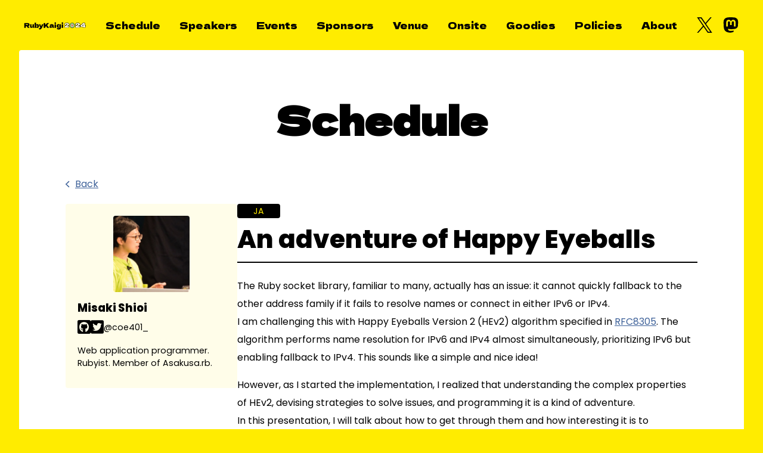

--- FILE ---
content_type: text/html; charset=utf-8
request_url: https://rubykaigi.org/2024/presentations/coe401_.html
body_size: 4298
content:
<!DOCTYPE html>
<html lang='en'>
<head>
<meta charset='utf-8'>
<title>
An adventure of Happy Eyeballs - RubyKaigi 2024
</title>
<meta content='width=device-width, initial-scale=1' name='viewport'>
<meta content='An adventure of Happy Eyeballs' property='og:title'>
<meta content='RubyKaigi 2024' property='og:site_name'>
<meta content='https://rubykaigi.org/2024' property='og:url'>
<meta content='activity' property='og:type'>
<meta content='https://rubykaigi.org/2024/images/ogp-2e830974.png' property='og:image'>
<meta content='RubyKaigi 2024, #rubykaigi' name='description' property='og:description'>
<meta content='@rubykaigi' name='twitter:site'>
<meta content='summary_large_image' name='twitter:card'>
<meta content='rubykaigi, ruby会議, rubykaigi2024' name='keywords'>
<link href='../images/apple-touch-icon-8e33ae9b.png' rel='apple-touch-icon'>
<link rel="preconnect" href="https://fonts.googleapis.com">
<link rel="preconnect" href="https://fonts.gstatic.com" crossorigin>
<link href="https://fonts.googleapis.com/css2?family=Kanit&display=swap" rel="stylesheet">
<link href="https://fonts.googleapis.com/css2?family=Dela+Gothic+One&family=Montserrat:wght@400;500;600;700;800&family=Poppins:wght@400;800;900&display=swap" rel="stylesheet">
<link href="https://cdnjs.cloudflare.com/ajax/libs/font-awesome/6.2.0/css/all.min.css" rel="stylesheet">

<link href="../images/favicon-a9c87a8f.png" rel="icon" type="image/png" />
<link href="../stylesheets/site-89f08426.css" rel="stylesheet" />
<script crossorigin='anonymous' integrity='sha512-bwD3VD/j6ypSSnyjuaURidZksoVx3L1RPvTkleC48SbHCZsemT3VKMD39KknPnH728LLXVMTisESIBOAb5/W0Q==' referrerpolicy='no-referrer' src='https://cdnjs.cloudflare.com/ajax/libs/dayjs/1.10.6/dayjs.min.js'></script>
<script crossorigin='anonymous' integrity='sha512-TU4ndEYOqql+pMXn14M8RDWsjjD+VPUA2RoWSuuFd+blPJW4oLrL1w1zAGdlrk4jsE2FEBH5CU3+fmogVYEqIQ==' referrerpolicy='no-referrer' src='https://cdnjs.cloudflare.com/ajax/libs/dayjs/1.10.6/plugin/utc.min.js'></script>
<script crossorigin='anonymous' integrity='sha512-72V2JNSAxd3rsQIpDSAbCTQXD6gi91Cd/IFZ6NYwRjZSiIlIJfDrJLXq+UomWstOg+zGHWFfkTDl3APEUMoqlw==' referrerpolicy='no-referrer' src='https://cdnjs.cloudflare.com/ajax/libs/dayjs/1.10.6/plugin/timezone.min.js'></script>
<script>
  dayjs.extend(window.dayjs_plugin_utc);
  dayjs.extend(window.dayjs_plugin_timezone);
</script>
</head>
<body class='static' id='presentation'>
<div class='l-wrapper'>
<div class='l-wrapper__start'>
<header class='b-header'>
<div class='l-container'>
<div class='b-header__inner'>
<div class='b-header__start'>
<div class='e-header-logo'>
<a href="/2024/" class="e-header-logo__link"><img src="../images/header-logo-f5e73464.svg" class="e-header-logo__image" alt="RubyKaigi 2024 logo" />
</a></div>
</div>
<div class='b-header__end'>
<input class='e-hidden-input' id='toggle-header-nav' type='checkbox'>
<div class='toggle-header-nav'>
<label class='e-hamburger' for='toggle-header-nav'>
<span class='e-hamburger__inner'></span>
</label>
<nav class='m-header-nav'>
<ul class='m-header-nav__items'>
<li class='m-header-nav__item'>
<a href="../schedule/" class="m-header-nav__item-link is-text"><span>
Schedule
</span>
</a></li>
<li class='m-header-nav__item'>
<a href="../speakers/" class="m-header-nav__item-link is-text"><span>
Speakers
</span>
</a></li>
<li class='m-header-nav__item'>
<a href="../events/" class="m-header-nav__item-link is-text"><span>
Events
</span>
</a></li>
<li class='m-header-nav__item'>
<a href="../sponsors/" class="m-header-nav__item-link is-text"><span>
Sponsors
</span>
</a></li>
<li class='m-header-nav__item'>
<a href="../venue/" class="m-header-nav__item-link is-text"><span>
Venue
</span>
</a></li>
<li class='m-header-nav__item'>
<a href="../onsite/" class="m-header-nav__item-link is-text"><span>
Onsite
</span>
</a></li>
<li class='m-header-nav__item'>
<a href="../goodies/" class="m-header-nav__item-link is-text"><span>
Goodies
</span>
</a></li>
<li class='m-header-nav__item'>
<a href="../policies/" class="m-header-nav__item-link is-text"><span>
Policies
</span>
</a></li>
<li class='m-header-nav__item'>
<a href="../about/" class="m-header-nav__item-link is-text"><span>
About
</span>
</a></li>
<li class='m-header-nav__item'>
<a aria-label='RubyKaigi on X' class='m-header-x' href='https://x.com/RubyKaigi' rel='me noopener' target='_blank'>
<svg class="e-x-logo" xmlns="http://www.w3.org/2000/svg" xmlns:xlink="http://www.w3.org/1999/xlink" x="0px"
	 y="0px" viewBox="0 0 1200 1227" fill="#2C2C31">
<path d="M714.2,519.3L1160.9,0H1055L667.1,450.9L357.3,0H0l468.5,681.8L0,1226.4h105.9l409.6-476.2l327.2,476.2H1200
	L714.2,519.3L714.2,519.3z M569.2,687.8l-47.5-67.9L144,79.7h162.6l304.8,436l47.5,67.9l396.2,566.7H892.5L569.2,687.8L569.2,687.8z
	"/>
</svg>

</a>
</li>
<li class='m-header-nav__item'>
<a aria-label='RubyKaigi on Fediverse (Mastodon)' class='m-header-mastodon' href='https://ruby.social/@rubykaigi' rel='me noopener' target='_blank'>
<svg class="e-mastodon-logo" width="74" height="79" viewBox="0 0 74 79" fill="#2c2c31" xmlns="http://www.w3.org/2000/svg">
<path d="M73.7014 17.4323C72.5616 9.05152 65.1774 2.4469 56.424 1.1671C54.9472 0.950843 49.3518 0.163818 36.3901 0.163818H36.2933C23.3281 0.163818 20.5465 0.950843 19.0697 1.1671C10.56 2.41145 2.78877 8.34604 0.903306 16.826C-0.00357854 21.0022 -0.100361 25.6322 0.068112 29.8793C0.308275 35.9699 0.354874 42.0498 0.91406 48.1156C1.30064 52.1448 1.97502 56.1419 2.93215 60.0769C4.72441 67.3445 11.9795 73.3925 19.0876 75.86C26.6979 78.4332 34.8821 78.8603 42.724 77.0937C43.5866 76.8952 44.4398 76.6647 45.2833 76.4024C47.1867 75.8033 49.4199 75.1332 51.0616 73.9562C51.0841 73.9397 51.1026 73.9184 51.1156 73.8938C51.1286 73.8693 51.1359 73.8421 51.1368 73.8144V67.9366C51.1364 67.9107 51.1302 67.8852 51.1186 67.862C51.1069 67.8388 51.0902 67.8184 51.0695 67.8025C51.0489 67.7865 51.0249 67.7753 50.9994 67.7696C50.9738 67.764 50.9473 67.7641 50.9218 67.7699C45.8976 68.9569 40.7491 69.5519 35.5836 69.5425C26.694 69.5425 24.3031 65.3699 23.6184 63.6327C23.0681 62.1314 22.7186 60.5654 22.5789 58.9744C22.5775 58.9477 22.5825 58.921 22.5934 58.8965C22.6043 58.8721 22.621 58.8505 22.6419 58.8336C22.6629 58.8167 22.6876 58.8049 22.714 58.7992C22.7404 58.7934 22.7678 58.794 22.794 58.8007C27.7345 59.9796 32.799 60.5746 37.8813 60.5733C39.1036 60.5733 40.3223 60.5733 41.5447 60.5414C46.6562 60.3996 52.0437 60.1408 57.0728 59.1694C57.1983 59.1446 57.3237 59.1233 57.4313 59.0914C65.3638 57.5847 72.9128 52.8555 73.6799 40.8799C73.7086 40.4084 73.7803 35.9415 73.7803 35.4523C73.7839 33.7896 74.3216 23.6576 73.7014 17.4323ZM61.4925 47.3144H53.1514V27.107C53.1514 22.8528 51.3591 20.6832 47.7136 20.6832C43.7061 20.6832 41.6988 23.2499 41.6988 28.3194V39.3803H33.4078V28.3194C33.4078 23.2499 31.3969 20.6832 27.3894 20.6832C23.7654 20.6832 21.9552 22.8528 21.9516 27.107V47.3144H13.6176V26.4937C13.6176 22.2395 14.7157 18.8598 16.9118 16.3545C19.1772 13.8552 22.1488 12.5719 25.8373 12.5719C30.1064 12.5719 33.3325 14.1955 35.4832 17.4394L37.5587 20.8853L39.6377 17.4394C41.7884 14.1955 45.0145 12.5719 49.2765 12.5719C52.9614 12.5719 55.9329 13.8552 58.2055 16.3545C60.4017 18.8574 61.4997 22.2371 61.4997 26.4937L61.4925 47.3144Z" fill="inherit"/>
</svg>

</a>
</li>
</ul>
<label class='e-overlay' for='toggle-header-nav'></label>
</nav>
</div>
</div>
</div>
</div>
</header>

<script>
  var urlHash = location.hash;
  document.addEventListener("DOMContentLoaded", function () {
    document.getElementById("js-back").setAttribute("href", document.getElementById("js-back").getAttribute("href") + urlHash);
  }, false);
</script>
<main class='l-main'>
<div class='m-page-header'>
<div class='l-container is-xl'>
<div class='m-page-header__inner'>
<h1 class='e-page-title'>
Schedule
</h1>
</div>
</div>
</div>
<div class='m-page-body'>
<div class='m-page-body__rows'>
<div class='m-page-body__row'>
<div class='l-container is-xl'>
<div class='m-page-body__back'>
<a href="/2024/schedule/" class="e-back-link" id="js-back"><svg xmlns="http://www.w3.org/2000/svg" viewBox="0 0 320 512"><path class="left-arrow" d="M224 480c-8.188 0-16.38-3.125-22.62-9.375l-192-192c-12.5-12.5-12.5-32.75 0-45.25l192-192c12.5-12.5 32.75-12.5 45.25 0s12.5 32.75 0 45.25L77.25 256l169.4 169.4c12.5 12.5 12.5 32.75 0 45.25C240.4 476.9 232.2 480 224 480z"/></svg>

Back
</a></div>
<div class='m-presentation'>
<div class='m-presentation__speakers'>
<div class='m-presentation__speaker'>
<div class='m-member is-speaker'>
<div class='m-member__inner'>
<img src="https://www.gravatar.com/avatar/5b3338b3676d4f7091a575e584f3a4f4?s=268&amp;d=https%3A%2F%2Frubykaigi.org%2F2020%2Fimages%2Fspeakers%2Fdummy-avatar.png" alt="Misaki Shioi" class="m-member__image" />
<div class='m-speaker__body'>
<div class='m-speaker__meta'>
<div class='m-member__name'>
Misaki Shioi
</div>
<ul class='m-member__sns'>
<li class='m-member__sns-item is-icon'>
<a href="https://github.com/shioimm" target="_blank" class="m-speaker__channels-item-link is-github"><span aria-label='GitHub:@shioimm' class='fab fa-github-square'></span>
</a></li>
<li class='m-member__sns-item is-icon'>
<a href="https://twitter.com/coe401_" target="_blank" class="m-speaker__channels-item-link is-twitter"><span aria-label='Twitter: @coe401_' class='fab fa-twitter-square'></span>
</a></li>
<li class='m-member__sns-item is-id'>
@coe401_
</li>
</ul>
</div>
<div class='m-member__description'>
<p>
<p>Web application programmer. Rubyist. Member of Asakusa.rb.</p>
</p>
</div>
</div>
</div>

</div>
</div>
</div>
<div class='m-presentation-content'>
<header class='m-presentation-content__header'>
<div class='m-presentation-content__meta'>
<span>JA</span>
</div>
<h1 class='m-presentation-content__title'>
An adventure of Happy Eyeballs
</h1>
</header>
<div class='m-presentation-content__body'>
<div class='m-presentation-content__description'>
<div class='e-long-text is-sm'>
<p>The Ruby socket library, familiar to many, actually has an issue: it cannot quickly fallback to the other address family if it fails to resolve names or connect in either IPv6 or IPv4.<br/>
I am challenging this with Happy Eyeballs Version 2 (HEv2) algorithm specified in <a href="https://datatracker.ietf.org/doc/html/rfc8305">RFC8305</a>. The algorithm performs name resolution for IPv6 and IPv4 almost simultaneously, prioritizing IPv6 but enabling fallback to IPv4. This sounds like a simple and nice idea!<br/></p>

<p>However, as I started the implementation, I realized that understanding the complex properties of HEv2, devising strategies to solve issues, and programming it is a kind of adventure.<br/>
In this presentation, I will talk about how to get through them and how interesting it is to implement dual-stack support for socket libraries.<br/></p>
</div>
</div>
<section class='m-presentation-section'>
<h2 class='m-presentation-section__title'>
Presentation Material
</h2>
<div class='m-presentation-materials'>
<ul class='m-presentation-materials__items'>
<li class='m-presentation-materials__item'>
<a href="https://speakerdeck.com/coe401_/an-adventure-of-happy-eyeballs" target="_blank" class="m-presentation-materials__item-link e-button is-lg is-primary is-block"><i class='fa-regular fa-file'></i>
Slides
</a></li>
</ul>
</div>
</section>
<section class='presentation-video m-presentation-section'>
<h2 class='m-presentation-section__title'>
Recorded video
</h2>
<div class='m-presentation-section__video-embed'>
<iframe allowfullscreen frameborder='0' height='315' src='https://www.youtube.com/embed/HU-kfUxM2lc' width='560'></iframe>
</div>
<div class='m-presentation-section__video-link'>
<a href="https://www.youtube.com/watch?v=HU-kfUxM2lc"></a>
<nbsp></nbsp>
from
<nbsp></nbsp>
<a href="https://www.youtube.com/channel/UCBSg5zH-VFJ42BGQFk4VH2A">RubyKaigi on YouTube</a>
</div>
</section>
</div>
</div>
</div>
</div>
</div>
</div>
</div>
</main>
<div class='m-page-body__back is-mobile'>
<a href="/2024/schedule" class="e-back-link" id="js-back"><svg xmlns="http://www.w3.org/2000/svg" viewBox="0 0 320 512"><path class="left-arrow" d="M224 480c-8.188 0-16.38-3.125-22.62-9.375l-192-192c-12.5-12.5-12.5-32.75 0-45.25l192-192c12.5-12.5 32.75-12.5 45.25 0s12.5 32.75 0 45.25L77.25 256l169.4 169.4c12.5 12.5 12.5 32.75 0 45.25C240.4 476.9 232.2 480 224 480z"/></svg>

Back
</a></div>

</div>
<div class='l-wrapper__end'>
<footer class='b-footer'>
<div class='l-container'>
<div class='b-footer__inner'>
<div class='m-footer'>
<nav class='m-footer-nav'>
<ul class='m-footer-nav__items'>
<li class='m-footer-nav__item'>
<a href="../past_kaigis/" class="e-button is-lg is-border is-block">Past Kaigis
</a></li>
</ul>
</nav>
<div class='e-license'>
This work by RubyKaigi 2024 Team is licensed under a Creative Commons Attribution 4.0 Unported License.
</div>
</div>
</div>
</div>
</footer>
</div>
</div>
</body>
</html>


--- FILE ---
content_type: text/css; charset=utf-8
request_url: https://rubykaigi.org/2024/stylesheets/site-89f08426.css
body_size: 9617
content:
/*!
 * ress.css • v2.0.4
 * MIT License
 * github.com/filipelinhares/ress
 */html{box-sizing:border-box;-webkit-text-size-adjust:100%;word-break:normal;-moz-tab-size:4;tab-size:4}*,::before,::after{background-repeat:no-repeat;box-sizing:inherit}::before,::after{text-decoration:inherit;vertical-align:inherit}*{padding:0;margin:0}hr{overflow:visible;height:0}details,main{display:block}summary{display:list-item}small{font-size:80%}[hidden]{display:none}abbr[title]{border-bottom:none;text-decoration:underline;text-decoration:underline dotted}a{background-color:transparent}a:active,a:hover{outline-width:0}code,kbd,pre,samp{font-family:monospace, monospace}pre{font-size:1em}b,strong{font-weight:bolder}sub,sup{font-size:75%;line-height:0;position:relative;vertical-align:baseline}sub{bottom:-0.25em}sup{top:-0.5em}input{border-radius:0}[disabled]{cursor:default}[type="number"]::-webkit-inner-spin-button,[type="number"]::-webkit-outer-spin-button{height:auto}[type="search"]{-webkit-appearance:textfield;outline-offset:-2px}[type="search"]::-webkit-search-decoration{-webkit-appearance:none}textarea{overflow:auto;resize:vertical}button,input,optgroup,select,textarea{font:inherit}optgroup{font-weight:bold}button{overflow:visible}button,select{text-transform:none}button,[type="button"],[type="reset"],[type="submit"],[role="button"]{cursor:pointer;color:inherit}button::-moz-focus-inner,[type="button"]::-moz-focus-inner,[type="reset"]::-moz-focus-inner,[type="submit"]::-moz-focus-inner{border-style:none;padding:0}button:-moz-focusring,[type="button"]::-moz-focus-inner,[type="reset"]::-moz-focus-inner,[type="submit"]::-moz-focus-inner{outline:1px dotted ButtonText}button,html [type="button"],[type="reset"],[type="submit"]{-webkit-appearance:button}button,input,select,textarea{background-color:transparent;border-style:none}select{-moz-appearance:none;-webkit-appearance:none}select::-ms-expand{display:none}select::-ms-value{color:currentColor}legend{border:0;color:inherit;display:table;max-width:100%;white-space:normal;max-width:100%}::-webkit-file-upload-button{-webkit-appearance:button;color:inherit;font:inherit}img{border-style:none}progress{vertical-align:baseline}svg:not([fill]){fill:currentColor}@media screen{[hidden~="screen"]{display:inherit}[hidden~="screen"]:not(:active):not(:focus):not(:target){position:absolute !important;clip:rect(0 0 0 0) !important}}[aria-busy="true"]{cursor:progress}[aria-controls]{cursor:pointer}[aria-disabled]{cursor:default}*{font-family:inherit;font-size:inherit;line-height:inherit}html{font-size:100%;line-height:1;overflow-y:scroll}input,textarea,select,button{outline:none}img,video,canvas{vertical-align:bottom;max-width:100%}h1,h2,h3,h4,h5,h6{font-weight:inherit}table{border-spacing:0;border-collapse:collapse}ul,ol{list-style:none}hr{border:none}input[type="number"],input[type="datetime-local"],input[type="time"]{-moz-appearance:textfield}input[type="number"]::-webkit-inner-spin-button,input[type="number"]::-webkit-outer-spin-button,input[type="datetime-local"]::-webkit-inner-spin-button,input[type="datetime-local"]::-webkit-outer-spin-button,input[type="time"]::-webkit-inner-spin-button,input[type="time"]::-webkit-outer-spin-button{-webkit-appearance:none;margin:0}input[type='date'],input[type='time']{-webkit-appearance:none}input[type='file']{max-width:100%}html{background-color:#FFEC00}@media (min-width: 48em){html{background-size:100rem}}@media (max-width: 47.98em){html{background-size:50rem}}body{font-family:"Poppins", "游ゴシック体", YuGothic, "游ゴシック", "Yu Gothic", sans-serif;font-feature-settings:'palt' on;font-weight:500;color:#000000}a{color:#3e6199}.l-container{max-width:100%;margin-left:auto;margin-right:auto}@media (min-width: 62em){.l-container{padding-left:2.5rem;padding-right:2.5rem}}@media (min-width: 48em) and (max-width: 61.98em){.l-container{padding-left:2rem;padding-right:2rem}}@media (max-width: 47.98em){.l-container{padding-left:1rem;padding-right:1rem}}.l-container.is-xxxl{width:100rem}.l-container.is-xxl{width:82.5rem}.l-container.is-xl{width:71.25rem}.l-container.is-lg{width:60rem}.l-container.is-md{width:45rem}.l-container.is-sm{width:33.75rem}.l-wrapper{min-height:100vh;display:flex;flex-direction:column}.l-wrapper__start{flex:1;display:flex;flex-direction:column;position:relative}.l-home{flex:1;display:flex;flex-direction:column;position:relative;max-width:100vw;overflow:hidden}.l-home .l-container{width:100%;max-width:104rem;flex:1;display:flex;flex-direction:column;justify-content:center}.l-home__inner{display:flex;flex-wrap:wrap;position:relative;z-index:2;padding-top:1rem;padding-bottom:3rem}@media (max-width: 61.98em){.l-home__inner{flex-direction:column;max-width:40rem;margin:auto}}.l-home__column:nth-child(1){flex:0 0 50%}.l-home__column:nth-child(2){flex:0 0 50%}.l-home__column:nth-child(3){flex:0 0 100%}@media (max-width: 61.98em){.l-home__column{flex:0 0 100%}.l-home__column:nth-child(1){order:2}.l-home__column:nth-child(2){order:1}.l-home__column:nth-child(3){order:3}}.l-home__column.is-main{display:flex}@media (min-width: 62em){.l-home__column.is-main{padding-left:4rem;padding-right:1rem}}@media (max-width: 61.98em){.l-home__column.is-main{margin-top:0;margin-bottom:2rem}}.l-home__column.is-message{border:solid 3px #000000;margin-bottom:2rem}.l-home__column.is-information{margin-top:2rem;padding:2rem;border:solid 3px #000000}@media (max-width: 61.98em){.l-home__column.is-information{margin-top:1.25rem;padding:1rem}}@media (max-width: 61.98em){.l-home__column.is-keynotes{margin-top:2rem}}.l-home__title{padding:2rem;border-bottom:solid 3px #000000}@media (max-width: 74.98em){.l-home__title{padding:1.5rem}}.l-home__sub-title{padding:2rem;border-bottom:solid 3px #000000}@media (max-width: 74.98em){.l-home__sub-title{padding:1.5rem}}.l-home__venue{padding:2rem;border-bottom:solid 3px #000000}@media (max-width: 74.98em){.l-home__venue{padding:1.5rem}}.l-home__keynote{padding:2rem}@media (max-width: 74.98em){.l-home__keynote{padding:1.5rem}}.l-main{margin:0 2rem 2rem;background:#FFFFFF;border-radius:0.25rem}@media (min-width: 48em){.l-main{padding-top:4.5rem;padding-bottom:4.5rem}}@media (max-width: 47.98em){.l-main{margin-top:0.25rem;margin-bottom:0.25rem;margin-left:0.25rem;margin-right:0.25rem;padding-top:2.5rem;padding-bottom:2.5rem}}.l-grid{display:grid}.m-page-body__row:first-child .l-grid{padding-top:1rem}@media (min-width: 62em){.l-grid{grid-template-columns:repeat(4, 1fr);gap:2rem}}@media (min-width: 48em) and (max-width: 61.98em){.l-grid{grid-template-columns:repeat(3, 1fr);gap:1.5rem}}@media (max-width: 47.98em){.l-grid{grid-template-columns:repeat(2, 1fr);gap:1rem}}@media (min-width: 62em){.l-grid.is-lg{grid-template-columns:repeat(3, 1fr);gap:2rem}}@media (min-width: 48em) and (max-width: 61.98em){.l-grid.is-lg{grid-template-columns:repeat(3, 1fr);gap:1.5rem}}@media (max-width: 47.98em){.l-grid.is-lg{grid-template-columns:repeat(2, 1fr);gap:1rem}}.l-stack{display:flex;flex-direction:column;justify-content:flex-start}.l-stack>*{margin-top:0;margin-bottom:0}.l-stack>*+*{margin-top:1rem}.l-stack.-is-size-xs>*+*{margin-top:0.25rem}.l-stack.-is-size-s>*+*{margin-top:0.5rem}.l-stack.-is-size-m>*+*{margin-top:1rem}.l-stack.-is-size-l>*+*{margin-top:2rem}.l-stack.-is-size-xl>*+*{margin-top:3rem}.l-stack.-is-size-xxl>*+*{margin-top:6rem}.b-header__inner{display:flex;justify-content:space-between;align-items:center}@media (min-width: 48em){.b-header__inner{padding-top:1.25rem;padding-bottom:1.25rem}}@media (min-width: 48em) and (max-width: 61.98em){.b-header__inner{padding-top:0.5rem;padding-bottom:0.5rem}}@media (max-width: 47.98em){.b-header__inner{padding-top:1rem;padding-bottom:1rem}}@media (max-width: 74.98em){.b-header__inner .e-hamburger{position:relative;z-index:12}}.b-footer{background-color:#000000}@media (min-width: 48em){.b-footer__inner{padding-top:3rem;padding-bottom:3rem}}@media (max-width: 47.98em){.b-footer__inner{padding-top:1.5rem;padding-bottom:1.5rem}}@media (min-width: 48em){.m-about .m-about__text{margin-top:1.5rem}}@media (max-width: 47.98em){.m-about .m-about__text{margin-top:1rem}}.m-header-nav{margin-left:1rem}@media (max-width: 74.98em){.m-header-nav{position:fixed;right:-100%;top:0;bottom:0;z-index:11;width:16rem;max-width:calc(100vw - 4rem);overflow:hidden;transition:all .3s ease-out;background-color:#FFEC00;background-repeat:repeat}input:checked+.toggle-header-nav .m-header-nav{display:block;right:0;box-shadow:0 0 3rem rgba(0,0,0,0.4)}}.m-header-nav .e-overlay{display:none}@media (min-width: 75em){.m-header-nav .e-overlay{display:none}}@media (max-width: 74.98em){.m-header-nav .e-overlay{z-index:1}input:checked+.toggle-header-nav .m-header-nav .e-overlay{display:block}}.m-header-nav .e-x-logo{height:1.3333333333rem;width:1.3333333333rem;object-fit:contain;fill:#000000;transition:all .2s ease-out}@media (min-width: 62em){.m-header-nav__item-link:hover .m-header-nav .e-x-logo,.m-header-nav__item-link:active .m-header-nav .e-x-logo,.m-header-nav__item-link:focus .m-header-nav .e-x-logo{fill:#FF5450}}@media (min-width: 75em){.m-header-nav__items{display:flex;align-items:center}}@media (max-width: 74.98em){.m-header-nav__items{padding-top:4.5rem;padding-bottom:1rem;position:relative;z-index:2}}.m-header-nav__item-link{display:flex;padding-left:0.5rem;padding-right:0.5rem;text-decoration:none;color:#000000;white-space:nowrap;font-family:"Dela Gothic One", sans-serif;transition:all .1s ease-out;position:relative}.m-header-nav__item-link span{padding:0.5rem;position:relative;z-index:2}@media (min-width: 75em){.m-header-nav__item-link.is-text:hover{color:#FFEC00}.m-header-nav__item-link.is-text::before{content:'';background-color:#000000;color:#FFEC00;position:absolute;left:50%;top:50%;transform:translate(-50%, -50%);height:80%;width:80%;border-radius:1rem;opacity:0;transition:all .2s ease-out}.m-header-nav__item-link.is-text:hover::before{height:100%;width:100%;opacity:1}}@media (min-width: 48em){.m-header-nav__item-link{font-size:1rem;line-height:1.75}}@media (max-width: 74.98em){.m-header-nav__item-link{height:4.25rem;align-items:center;padding-left:2.5rem;padding-right:1.5rem;font-size:1.1428571429rem;line-height:1.4}}@media (min-width: 62em) and (max-width: 74.98em){.m-header-nav__item-link{height:2.75rem}}@media (max-width: 61.98em){.m-header-nav__item-link{height:3.25rem}}@media (max-width: 61.98em){.m-home-event-summary{text-align:center}}@media (min-width: 75em){.m-home-event-summary__logo{font-size:4.5rem;line-height:1.1}}@media (max-width: 74.98em){.m-home-event-summary__logo{font-size:1.6rem;line-height:1.1}}@media (max-width: 61.98em){.m-home-event-summary__logo{font-size:2.6666666667rem;line-height:1.1}}.m-home-event-summary__logo img{width:100%}.m-home-event-summary__date{font-family:"Dela Gothic One", sans-serif;font-size:3rem}@media (max-width: 74.98em){.m-home-event-summary__date{font-size:2.7vw}}@media (max-width: 61.98em){.m-home-event-summary__date{font-size:1.1428571429rem;line-height:1.5}}.m-home-event-summary__large-text{font-family:"Dela Gothic One", sans-serif}@media (min-width: 75em){.m-home-event-summary__large-text{font-size:2rem;line-height:1.5}}@media (max-width: 74.98em){.m-home-event-summary__large-text{font-size:1.6rem;line-height:1.5}}@media (max-width: 61.98em){.m-home-event-summary__large-text{font-size:1.1428571429rem;line-height:1.5}}.m-home-event-summary__medium-text{font-family:"Dela Gothic One", sans-serif}@media (min-width: 75em){.m-home-event-summary__medium-text{font-size:1.6rem;line-height:1.5}}@media (max-width: 74.98em){.m-home-event-summary__medium-text{font-size:1.3333333333rem;line-height:1.5}}@media (max-width: 61.98em){.m-home-event-summary__medium-text{font-size:1rem;line-height:1.5}}.m-home-event-summary__venue{display:inline-flex}@media (min-width: 75em){.m-home-event-summary__venue{font-size:1.1428571429rem;line-height:1.6}}@media (max-width: 74.98em){.m-home-event-summary__venue{font-size:1rem;line-height:1.6}}@media (max-width: 61.98em){.m-home-event-summary__venue{font-size:1rem;line-height:1.6;text-align:left}}.m-home-event-summary__venue-link{font-family:"Dela Gothic One", sans-serif;text-decoration:underline;color:#000000}@media (min-width: 62em){.m-home-event-summary__venue-link{align-items:center}}@media (max-width: 61.98em){.m-home-event-summary__venue-link{display:inline-block}}.m-home-event-summary__venue-icon{margin-right:.5em;width:.75em;vertical-align:middle}.m-home-event-summary__venue-name{transition:color .2s ease-out}.m-home-event-summary__venue-link:hover .m-home-event-summary__venue-name{color:#1a1a1a}.m-home-event-summary__venue-option{font-size:0.8888888889rem;line-height:1.6;margin-top:0.75rem;margin-left:.5em}.m-home-main-visual{position:relative}@media (max-width: 61.98em){.m-home-main-visual{width:100%;margin-left:auto;margin-right:auto}}.m-home-main-visual__image{height:100%;width:100%;object-fit:contain}.m-home-main-visual__image.is-front{position:relative;z-index:2}.m-home-main-visual__image.is-background{position:absolute;left:0;top:0;right:0;bottom:0}.m-home-keynotes{margin-top:1.5rem}@media (min-width: 75em){.m-home-keynotes__items{font-size:1.3333333333rem;line-height:1.4;margin-top:0.75rem;text-align:left}}@media (max-width: 74.98em){.m-home-keynotes__items{font-size:1rem;line-height:1.4;margin-top:0.5rem;text-align:left}}@media (max-width: 61.98em){.m-home-keynotes__items{margin-top:1rem}}.m-home-keynotes__item+.m-home-keynotes__item{margin-top:0.5rem}.m-header-mastodon{display:flex;align-items:center;transform:translate(0.5rem, 0)}@media (min-width: 75em){.m-header-mastodon{height:2.75rem;width:2.75rem;justify-content:center}}@media (max-width: 74.98em){.m-header-mastodon{height:3.75rem;width:100%;padding-left:2rem}}.m-header-mastodon .e-mastodon-logo{object-fit:contain;fill:#000000;transition:all .2s ease-out}@media (min-width: 62em){.m-header-mastodon .e-mastodon-logo{height:1.6rem;width:1.6rem}}@media (max-width: 61.98em){.m-header-mastodon .e-mastodon-logo{height:1.3333333333rem;width:1.3333333333rem}}.m-header-mastodon:hover .e-mastodon-logo,.m-header-mastodon:active .e-mastodon-loo,.m-header-mastodon:focus .e-mastodon-logo{fill:#FF5450}.m-header-x{display:flex;align-items:center;transform:translate(0.5rem, 0)}@media (min-width: 75em){.m-header-x{height:2.75rem;width:2.75rem;justify-content:center}}@media (max-width: 74.98em){.m-header-x{height:3.75rem;width:100%;padding-left:2rem}}.m-header-x .e-x-logo{object-fit:contain;fill:#000000;transition:all .2s ease-out}@media (min-width: 62em){.m-header-x .e-x-logo{height:1.6rem;width:1.6rem}}@media (max-width: 61.98em){.m-header-x .e-x-logo{height:1.3333333333rem;width:1.3333333333rem}}.m-header-x:hover .e-x-logo,.m-header-x:active .e-x-loo,.m-header-x:focus .e-x-logo{fill:#FF5450}.m-page-header__inner{position:relative}@media (min-width: 48em){.m-page-header+.m-page-body{margin-top:3.5rem}}@media (max-width: 47.98em){.m-page-header+.m-page-body{margin-top:2rem}}@media (min-width: 48em){.m-page-body__row+.m-page-body__row{margin-top:3.5rem}}@media (max-width: 47.98em){.m-page-body__row+.m-page-body__row{margin-top:2rem}}@media (min-width: 48em){.m-page-body__back{margin-bottom:1.5rem}}@media (max-width: 47.98em){.m-page-body__back{display:none}}@media (min-width: 48em){.m-page-body__back.is-mobile{display:none}}@media (max-width: 47.98em){.m-page-body__back.is-mobile{display:block;position:sticky;bottom:0;height:2.75rem;margin-top:calc(-1rem)}.m-page-body__back.is-mobile .e-back-link{height:100%;width:100%;display:flex;align-items:center;justify-content:center;background-color:#e4dfd6;text-decoration:none;color:#000000}}@media (min-width: 75em){.m-home-main-visual+.m-home-actions{margin-top:4rem;padding-bottom:2rem}}@media (max-width: 74.98em){.m-home-main-visual+.m-home-actions{margin-top:2.5rem;padding-bottom:1rem}}@media (max-width: 47.98em){.m-home-main-visual+.m-home-actions{margin-top:2rem;margin-left:-1rem;margin-right:-1rem}}@media (min-width: 62em){.m-home-actions__items{display:flex;justify-content:center;gap:1.25rem}}@media (max-width: 61.98em){.m-home-actions__items{flex-direction:column}}@media (min-width: 48em){.m-home-actions__items+.m-home-actions__items{margin-top:1.5rem}}@media (max-width: 74.98em){.m-home-actions__items+.m-home-actions__items{margin-top:1.25rem}}@media (max-width: 47.98em){.m-home-actions__items+.m-home-actions__items{margin:0.75rem}}.m-home-actions__item{font-family:"Dela Gothic One", sans-serif}@media (min-width: 75em){.m-home-actions__item{flex:0 0 21.25rem}.m-home-actions__item.is-sub{flex:0 0 15rem}}@media (max-width: 74.98em){.m-home-actions__item{flex:0 0 17.5rem}.m-home-actions__item.is-sub{flex:0 0 12.5rem}}@media (max-width: 61.98em){.m-home-actions__item{flex:0 0 100%}.m-home-actions__item+.m-home-actions__item{margin-top:0.75rem}}.m-home-actions__over{background-color:rgba(0,0,0,0.8);padding:0.75rem 1.25rem;border-radius:.25rem;font-size:1rem;line-height:1.6;color:#FFEC00;text-align:center}.m-past-kaigi__inner{background-color:rgba(0,0,0,0.05);display:flex;flex-direction:column;border-radius:.25rem;text-decoration:none;color:#000000;transition:background-color .2s ease-out}.m-past-kaigi__inner:hover{background-color:rgba(0,0,0,0.1)}@media (min-width: 62em){.m-past-kaigi__inner{padding:1.25rem}}@media (min-width: 48em) and (max-width: 61.98em){.m-past-kaigi__inner{padding:0.75rem}}@media (max-width: 47.98em){.m-past-kaigi__inner{padding:0.75rem}}.m-past-kaigi__image{width:100%;border-radius:.25rem;display:block}.m-past-kaigi__name{transition:all .2s ease-out}@media (min-width: 62em){.m-past-kaigi__inner:hover .m-past-kaigi__name{color:#FF5450;text-decoration:underline}}@media (min-width: 48em){.m-past-kaigi__name{margin-top:0.75rem;font-size:1rem;line-height:1.4;margin-bottom:calc(0.25rem * -1)}}@media (max-width: 47.98em){.m-past-kaigi__name{margin-top:0.5rem;font-size:0.8rem;line-height:1.4}}.m-language-selector{border:solid 1px #000000;border-radius:0.25rem;overflow:auto}@media (min-width: 48em){.m-language-selector{position:absolute;right:0;bottom:1.25rem}}@media (max-width: 47.98em){.m-language-selector{margin-top:1.5rem}}.m-language-selector__items{display:flex}@media (min-width: 48em){.m-language-selector__item{width:4rem}}@media (max-width: 47.98em){.m-language-selector__item{width:50%}}.m-language-selector__item-inner{font-size:1.1428571429rem;line-height:1.3;display:flex;font-weight:700;color:#FFEC00;justify-content:center;align-items:center;cursor:pointer;height:2.75rem;width:100%;background-color:#303025;transition:background-color .2s ease-out}.m-language-selector__item-inner:hover{background-color:#B7B867;color:white}input:checked+input+.l-main .m-language-selector__item-inner.is-en{background-color:#FFEC00;color:#000000;pointer-events:none}input:checked+input+.l-main .m-language-selector__item-inner.is-en{background-color:#FFEC00;color:#000000;pointer-events:none}input:checked+.l-main .m-language-selector__item-inner.is-ja{background-color:#FFEC00;color:#000000;pointer-events:none}.m-team__members{display:grid}@media (min-width: 75em){.m-team__members{grid-template-columns:repeat(4, 1fr);gap:2rem}}@media (min-width: 62em) and (max-width: 74.98em){.m-team__members{grid-template-columns:repeat(4, 1fr);gap:1.5rem}}@media (min-width: 48em) and (max-width: 61.98em){.m-team__members{grid-template-columns:repeat(3, 1fr);gap:1.5rem}}@media (max-width: 47.98em){.m-team__members{grid-template-columns:repeat(2, 1fr);gap:1rem}}@media (min-width: 48em){.m-team__divisions{margin-top:1.5rem}}@media (max-width: 47.98em){.m-team__divisions{margin-top:1rem}}@media (min-width: 48em){.m-team__division+.m-team__division{margin-top:4rem}}@media (max-width: 47.98em){.m-team__division+.m-team__division{margin-top:2.5rem}}@media (min-width: 48em){.m-team__division-title{font-size:2rem;font-weight:800}}@media (max-width: 47.98em){.m-team__division-title{font-size:1.1428571429rem;font-weight:800}}@media (min-width: 48em){.m-team__members{margin-top:1.5rem}}@media (max-width: 47.98em){.m-team__members{margin-top:1rem}}.m-member__inner{height:100%;background-color:#FFFDE9;display:flex;flex-direction:column;border-radius:.25rem;text-decoration:none;color:#000000}@media (min-width: 62em){.m-member__inner{padding:1.25rem}}@media (min-width: 48em) and (max-width: 61.98em){.m-member__inner{padding:0.75rem}}@media (max-width: 47.98em){.m-member__inner{padding:0.75rem}}@media (max-width: 47.98em){.m-speakers__members .m-member__inner,.m-presentation__speakers .m-member__inner{flex-direction:row;align-items:flex-start;gap:1rem}.m-speakers__members .m-member__inner .m-speaker__body,.m-presentation__speakers .m-member__inner .m-speaker__body{flex:1}}.m-member__image{background-color:#fff;width:100%;border-radius:.25rem;display:block;margin-bottom:0.75rem;margin-left:auto;margin-right:auto}@media (min-width: 48em){.m-member__role{margin-top:0.5rem;font-size:0.8888888889rem;line-height:1.4}}@media (max-width: 47.98em){.m-member__role{margin-top:0.25rem;font-size:0.8rem;line-height:1.4}}.m-member__name{margin-top:0.25rem;font-size:0.8rem;line-height:1.5;font-weight:800}@media (min-width: 48em){.m-member__name br{display:none}.m-member__name span{display:inline-block;width:.25em}}.m-member__sns{display:flex;flex-wrap:wrap;gap:0.25rem;align-items:center}@media (min-width: 48em){.m-member__sns{margin-top:0.5rem}}@media (max-width: 47.98em){.m-member__sns{margin-top:0.25rem}}.m-member__sns-item a{color:#000000;text-decoration:none;transition:all .2s ease-out}.m-member__sns-item a:hover{color:#FF5450}@media (min-width: 48em){.m-member__sns-item.is-icon{font-size:1.6rem;line-height:1}}@media (max-width: 47.98em){.m-member__sns-item.is-icon{font-size:1.3333333333rem;line-height:1}}@media (min-width: 48em){.m-member__sns-item.is-id{font-size:0.8888888889rem;line-height:1.4}}@media (max-width: 47.98em){.m-member__sns-item.is-id{font-size:0.8rem;line-height:1.4}}@media (max-width: 61.98em){.m-team__members .m-member__sns-item.is-id{flex:0 0 100%}}.m-speaker__body{position:relative}.m-member__description{margin-top:1rem}@media (min-width: 75em){.m-member__description *:first-child{margin-top:0}.m-member__description *:last-child{margin-bottom:0}.m-member__description p{font-size:0.8888888889rem;line-height:1.5;margin-top:0.75em}.m-member__description ol{list-style-type:decimal}.m-member__description>ul{list-style-type:disc}.m-member__description>ol{list-style-type:decimal}.m-member__description li>ul{list-style-type:circle}.m-member__description li>ul>li>ul{list-style-type:square}.m-member__description ul,.m-member__description ol{list-style-position:outside;margin-left:1.75em;font-size:0.8888888889rem;line-height:1.5;margin-top:0.75em}.m-member__description li{font-size:0.8888888889rem;line-height:1.5;margin-top:0.125em}.m-member__description a{word-break:break-all;text-decoration:underline;cursor:pointer}.m-member__description a:link{color:#3e6199}.m-member__description a:visited{color:#755B8E}.m-member__description a:hover{color:#2364c9}.m-member__description a:active{color:#2364c9}.m-member__description a:hover,.m-member__description a:active{text-decoration:none}p .m-member__description a{word-break:break-all}}@media (max-width: 74.98em){.m-member__description *:first-child{margin-top:0}.m-member__description *:last-child{margin-bottom:0}.m-member__description p{font-size:0.8rem;line-height:1.5;margin-top:0.75em}.m-member__description ol{list-style-type:decimal}.m-member__description>ul{list-style-type:disc}.m-member__description>ol{list-style-type:decimal}.m-member__description li>ul{list-style-type:circle}.m-member__description li>ul>li>ul{list-style-type:square}.m-member__description ul,.m-member__description ol{list-style-position:outside;margin-left:1.75em;font-size:0.8rem;line-height:1.5;margin-top:0.75em}.m-member__description li{font-size:0.8rem;line-height:1.5;margin-top:0.125em}.m-member__description a{word-break:break-all;text-decoration:underline;cursor:pointer}.m-member__description a:link{color:#3e6199}.m-member__description a:visited{color:#755B8E}.m-member__description a:hover{color:#2364c9}.m-member__description a:active{color:#2364c9}.m-member__description a:hover,.m-member__description a:active{text-decoration:none}p .m-member__description a{word-break:break-all}}.m-member__description a{word-wrap:break-word;word-break:break-all}@media (max-width: 47.98em){.m-member__description{margin-left:-6rem;margin-top:5.75rem}}@media (max-width: 47.98em){.m-speaker__meta{position:absolute;left:0;top:0}}@media (min-width: 62em){.m-member.is-keynote .m-member__name{font-size:1.3333333333rem;line-height:1.25}}@media (max-width: 61.98em){.m-member.is-keynote .m-member__name{font-size:1rem;line-height:1.25}}@media (min-width: 62em){.m-member.is-speaker .m-member__name{font-size:1.1428571429rem;line-height:1.25}}@media (max-width: 61.98em){.m-member.is-speaker .m-member__name{font-size:1rem;line-height:1.25}}@media (min-width: 62em){.m-member.is-team .m-member__name{font-size:1.3333333333rem;line-height:1.25}}@media (max-width: 61.98em){.m-member.is-team .m-member__name{font-size:1rem;line-height:1.25}}@media (min-width: 62em){.m-member.is-keynote .m-member__image{max-width:12rem}}@media (min-width: 48em) and (max-width: 61.98em){.m-member.is-keynote .m-member__image{max-width:12rem}}@media (max-width: 47.98em){.m-member.is-keynote .m-member__image{max-width:5rem}}@media (min-width: 62em){.m-member.is-speaker .m-member__image{max-width:8rem}}@media (min-width: 48em) and (max-width: 61.98em){.m-member.is-speaker .m-member__image{max-width:8rem}}@media (max-width: 47.98em){.m-member.is-speaker .m-member__image{max-width:5rem}}@media (min-width: 62em){.m-member.is-team .m-member__image{max-width:8rem}}@media (max-width: 61.98em){.m-member.is-team .m-member__image{max-width:8rem}}@media (min-width: 48em){.m-contact__mail{margin-top:1.5rem}}@media (max-width: 47.98em){.m-contact__mail{margin-top:1rem}}.m-contact__mail-link{transition:all .2s ease-out}@media (min-width: 48em){.m-contact__mail-link{font-size:1.6rem;line-height:1.5;margin-top:2rem}}@media (max-width: 47.98em){.m-contact__mail-link{font-size:1.1428571429rem;line-height:1.5}}.m-contact__mail-link:hover{color:#2364c9}.m-sponsors .m-sponsors__tier:last-child{border-bottom:none}.m-sponsors__tier{border-bottom:solid 3px #000000}@media (min-width: 48em){.m-sponsors__tier{margin-bottom:4.5rem;padding-bottom:4.5rem}}@media (max-width: 47.98em){.m-sponsors__tier{margin-bottom:3rem;padding-bottom:3rem}}@media (min-width: 48em){.m-sponsors__plan{margin-top:3.5rem}}@media (max-width: 47.98em){.m-sponsors__plan{margin-top:2rem}}@media (min-width: 48em){.m-sponsors__companies{margin-top:1.5rem}}@media (max-width: 47.98em){.m-sponsors__companies{margin-top:1rem}}.m-sponsors__companies.is-ruby,.m-sponsors__companies.is-platinum{display:grid}@media (min-width: 62em){.m-sponsors__companies.is-ruby,.m-sponsors__companies.is-platinum{grid-template-columns:repeat(1, 1fr);gap:2rem}}@media (min-width: 48em) and (max-width: 61.98em){.m-sponsors__companies.is-ruby,.m-sponsors__companies.is-platinum{grid-template-columns:repeat(1, 1fr);gap:1.5rem}}@media (max-width: 47.98em){.m-sponsors__companies.is-ruby,.m-sponsors__companies.is-platinum{grid-template-columns:repeat(1, 1fr);gap:1rem}}.m-sponsors__companies.is-gold{display:grid}@media (min-width: 62em){.m-sponsors__companies.is-gold{grid-template-columns:repeat(2, 1fr);gap:2rem}}@media (min-width: 48em) and (max-width: 61.98em){.m-sponsors__companies.is-gold{grid-template-columns:repeat(2, 1fr);gap:1.5rem}}@media (max-width: 47.98em){.m-sponsors__companies.is-gold{grid-template-columns:repeat(1, 1fr);gap:1rem}}.m-sponsors__companies.is-silver{display:grid}@media (min-width: 62em){.m-sponsors__companies.is-silver{grid-template-columns:repeat(3, 1fr);gap:2rem}}@media (min-width: 48em) and (max-width: 61.98em){.m-sponsors__companies.is-silver{grid-template-columns:repeat(3, 1fr);gap:1.5rem}}@media (max-width: 47.98em){.m-sponsors__companies.is-silver{grid-template-columns:repeat(1, 1fr);gap:1rem}}.m-sponsor{height:100%;background-color:#FFFDE9;display:flex;flex-direction:column;border-radius:.25rem;text-decoration:none;color:#000000}@media (min-width: 62em){.m-sponsor{padding:1.5rem}}@media (min-width: 48em) and (max-width: 61.98em){.m-sponsor{padding:1.25rem}}@media (max-width: 47.98em){.m-sponsor{padding:1rem}}.m-sponsor__inner{display:flex;align-items:flex-start}@media (min-width: 48em){.m-sponsor__inner{gap:1.75rem}}@media (max-width: 47.98em){.m-sponsor__inner{flex-direction:column;gap:1rem}}@media (max-width: 74.98em){.m-sponsor.is-gold .m-sponsor__inner{flex-direction:column}}.m-sponsor.is-silver .m-sponsor__inner{flex-direction:column}.m-sponsor__role{flex:1}.m-sponsor__logo{border-radius:4px;transition:all .2s ease-out}.m-sponsor__logo:hover{box-shadow:0 0 0 4px rgba(255,84,80,0.2)}.m-sponsor__logo:hover .m-sponsor__logo-image{box-shadow:0 0 0 1px #FF5450}.m-sponsor__logo-image{width:100%;transition:all .2s ease-out}.m-sponsor__name-link{text-decoration:none;cursor:pointer;color:#000000;transition:all .2s ease-out}.m-sponsor__name-link:hover,.m-sponsor__name-link:active{text-decoration:underline}.m-sponsor__name-link:hover,.m-sponsor__name-link:active{color:#FF5450}.m-sponsor__url{font-size:0.8rem;line-height:1.3}@media (min-width: 48em){.m-sponsor__url{margin-top:0.5rem}}@media (max-width: 47.98em){.m-sponsor__url{margin-top:0.5rem}}.m-sponsor__url-link{text-decoration:none;cursor:pointer;color:#000000;overflow:hidden;max-width:calc(100vw - 6rem);display:block;text-overflow:ellipsis}.m-sponsor__url-link:hover,.m-sponsor__url-link:active{text-decoration:underline}.m-sponsor__url-link:hover,.m-sponsor__url-link:active{color:#FF5450}.m-sponsor__description{font-size:0.8888888889rem;line-height:1.5;margin-top:1rem}.m-sponsor__logo-image{border-radius:.25rem}@media (max-width: 47.98em){.m-sponsor .m-sponsor__logo{margin-left:auto;margin-right:auto}}@media (min-width: 62em){.m-sponsor.is-ruby .m-sponsor__logo{flex:0 0 18.75rem;max-width:18.75rem}}@media (max-width: 61.98em){.m-sponsor.is-ruby .m-sponsor__logo{flex:0 0 15.625rem;max-width:15.625rem}}@media (min-width: 62em){.m-sponsor.is-platinum .m-sponsor__logo{flex:0 0 15.625rem;max-width:15.625rem}}@media (max-width: 61.98em){.m-sponsor.is-platinum .m-sponsor__logo{flex:0 0 12.5rem;max-width:12.5rem}}@media (min-width: 62em){.m-sponsor.is-gold .m-sponsor__logo{flex:0 0 12.5rem;max-width:12.5rem}}@media (max-width: 61.98em){.m-sponsor.is-gold .m-sponsor__logo{flex:0 0 10rem;max-width:10rem}}@media (min-width: 62em){.m-sponsor.is-silver .m-sponsor__logo{flex:0 0 10rem;max-width:10rem}}@media (max-width: 61.98em){.m-sponsor.is-silver .m-sponsor__logo{flex:0 0 8rem;max-width:8rem}}@media (min-width: 62em){.m-sponsor.is-ruby .m-sponsor__name{font-size:2rem;line-height:1.25}}@media (max-width: 61.98em){.m-sponsor.is-ruby .m-sponsor__name{font-size:1.6rem;line-height:1.25}}@media (min-width: 62em){.m-sponsor.is-platinum .m-sponsor__name{font-size:2rem;line-height:1.25}}@media (max-width: 61.98em){.m-sponsor.is-platinum .m-sponsor__name{font-size:1.6rem;line-height:1.25}}@media (min-width: 62em){.m-sponsor.is-gold .m-sponsor__name{font-size:1.6rem;line-height:1.25}}@media (max-width: 61.98em){.m-sponsor.is-gold .m-sponsor__name{font-size:1.3333333333rem;line-height:1.25}}@media (min-width: 62em){.m-sponsor.is-silver .m-sponsor__name{font-size:1.1428571429rem;line-height:1.25}}@media (max-width: 61.98em){.m-sponsor.is-silver .m-sponsor__name{font-size:1.1428571429rem;line-height:1.25}}@media (min-width: 62em){.m-sponsor.is-ruby .m-sponsor__description{font-size:1rem;line-height:1.5}}@media (min-width: 62em){.m-sponsor.is-platinum .m-sponsor__description{font-size:1rem;line-height:1.5}}@media (max-width: 74.98em){.m-sponsor.is-gold .m-sponsor__logo{margin-left:auto;margin-right:auto}}.m-sponsor.is-gold .m-sponsor__description{font-size:0.8888888889rem;line-height:1.5}.m-sponsor.is-silver .m-sponsor__logo{margin-left:auto;margin-right:auto}.m-sponsor.is-silver .m-sponsor__description{font-size:0.8888888889rem;line-height:1.5}.m-sponsor__plan{display:inline-block;font-size:1.1428571429rem;line-height:1.25;background:#FFEC00;border-radius:2rem;padding:0.5rem 1rem;margin:1rem 0;vertical-align:bottom}.m-sponsor__plan::before{flex-grow:0;content:"";display:inline-block;width:27px;height:27px;background:url("../images/sponsors/icon-c64fc73c.png") no-repeat;background-size:contain;margin-right:8px}@media (min-width: 48em){.m-speakers__members{margin-top:1.5rem}}@media (max-width: 47.98em){.m-speakers__members{margin-top:1rem}}.m-speakers__members{display:grid}@media (min-width: 75em){.m-speakers__members.is-keynote{display:flex;flex-wrap:wrap;gap:2rem}.m-speakers__members.is-keynote .m-member{min-width:calc((100% - (2rem * (3 - 1))) / 3);max-width:calc((100% - (2rem * (3 - 1))) / 3)}}@media (min-width: 62em) and (max-width: 74.98em){.m-speakers__members.is-keynote{display:flex;flex-wrap:wrap;gap:1.5rem}.m-speakers__members.is-keynote .m-member{min-width:calc((100% - (1.5rem * (3 - 1))) / 3);max-width:calc((100% - (1.5rem * (3 - 1))) / 3)}}@media (min-width: 48em) and (max-width: 61.98em){.m-speakers__members.is-keynote{display:flex;flex-wrap:wrap;gap:1.5rem}.m-speakers__members.is-keynote .m-member{min-width:calc((100% - (1.5rem * (3 - 1))) / 3);max-width:calc((100% - (1.5rem * (3 - 1))) / 3)}}@media (max-width: 47.98em){.m-speakers__members.is-keynote{display:flex;flex-wrap:wrap;gap:1rem}.m-speakers__members.is-keynote .m-member{min-width:calc((100% - (1rem * (1 - 1))) / 1);max-width:calc((100% - (1rem * (1 - 1))) / 1)}}@media (min-width: 75em){.m-speakers__members.is-speaker{display:flex;flex-wrap:wrap;gap:2rem}.m-speakers__members.is-speaker .m-member{min-width:calc((100% - (2rem * (4 - 1))) / 4);max-width:calc((100% - (2rem * (4 - 1))) / 4)}}@media (min-width: 62em) and (max-width: 74.98em){.m-speakers__members.is-speaker{display:flex;flex-wrap:wrap;gap:1.5rem}.m-speakers__members.is-speaker .m-member{min-width:calc((100% - (1.5rem * (4 - 1))) / 4);max-width:calc((100% - (1.5rem * (4 - 1))) / 4)}}@media (min-width: 48em) and (max-width: 61.98em){.m-speakers__members.is-speaker{display:flex;flex-wrap:wrap;gap:1.5rem}.m-speakers__members.is-speaker .m-member{min-width:calc((100% - (1.5rem * (3 - 1))) / 3);max-width:calc((100% - (1.5rem * (3 - 1))) / 3)}}@media (max-width: 47.98em){.m-speakers__members.is-speaker{display:flex;flex-wrap:wrap;gap:1rem}.m-speakers__members.is-speaker .m-member{min-width:calc((100% - (1rem * (1 - 1))) / 1);max-width:calc((100% - (1rem * (1 - 1))) / 1)}}.m-footer-nav__items{display:flex;justify-content:center;gap:1rem}@media (min-width: 48em){.m-footer-nav__items{margin-bottom:2.5rem}}@media (max-width: 47.98em){.m-footer-nav__items{margin-bottom:1rem}}@media (min-width: 48em){.m-footer-nav__item{flex:0 0 10rem}}@media (max-width: 47.98em){.m-footer-nav__item{flex:0 0 8.75rem}}@media (max-width: 47.98em){.tab-content{margin-left:-1rem;margin-right:-1rem}}.tab-content>.tab-pane{display:none}@media (max-width: 47.98em){.tab-content>.tab-pane{overflow-x:auto}}.tab-content>.active{display:block}.m-schedule-table{table-layout:fixed}.m-schedule-table th,.m-schedule-table td{border:solid 1px rgba(128,128,128,0.2)}@media (min-width: 48em){.m-schedule-table th,.m-schedule-table td{padding:1rem}}@media (max-width: 47.98em){.m-schedule-table th,.m-schedule-table td{padding:0.75rem 1rem}}.m-schedule-table tr{background-color:#FFFEF5}.m-schedule-table td{vertical-align:top}.m-schedule-table thead th{background-color:#000000}.m-schedule-table tbody tr:nth-child(even){background-color:#FFFDE9}.m-schedule-table .m-schedule-table__event{padding:0}.m-schedule-table .m-schedule-table__event.is-break{vertical-align:middle;text-align:center}.m-schedule-table__time{font-size:0.8888888889rem;line-height:1.4;font-weight:800}.m-schedule-table__time span{display:block}.m-schedule-table__room{width:30%}.m-schedule-table__room.is-blank{width:10%}.m-schedule-table__room-name{color:#fff}@media (min-width: 48em){.m-schedule-table__room-name{font-size:1.3333333333rem;line-height:1.4;font-weight:800}}@media (max-width: 47.98em){.m-schedule-table__room-name{font-size:1rem;line-height:1.3;font-weight:800}}.m-schedule-table__room-tag{color:#7d7167}@media (min-width: 48em){.m-schedule-table__room-tag{font-size:0.8888888889rem;line-height:1.4;font-weight:400}}@media (max-width: 47.98em){.m-schedule-table__room-tag{font-size:0.8rem;line-height:1.4;font-weight:400;margin-top:0.25rem}}.m-schedule-table__time{font-size:0.8888888889rem;line-height:1.4;font-weight:400}.m-schedule-table__time span{display:block}.m-day-tabs{margin-top:1rem;margin-bottom:2rem}.m-day-tabs__items{display:flex;justify-content:center;gap:1rem}@media (min-width: 48em){.m-day-tabs__item{flex:0 0 7rem}}@media (max-width: 47.98em){.m-day-tabs__item{flex:0 0 5.5rem}}.m-day-tabs__item-link{border-radius:4px;height:3rem;display:flex;text-decoration:none;justify-content:center;align-items:center;background:#FFEC00;border:solid 1px #000000;transition:background-color .2s ease-out}@media (min-width: 48em){.m-day-tabs__item-link{font-size:1.1428571429rem;line-height:1;font-weight:800}}@media (max-width: 47.98em){.m-day-tabs__item-link{font-size:1rem;line-height:1;font-weight:800}}.m-day-tabs__item-link.active{background-color:#000000;color:#FFEC00}.m-schedule-item__inner{text-decoration:none}@media (min-width: 48em){.m-schedule-item__inner{padding:1rem;display:flex;gap:1rem}.m-schedule-item__inner:hover .m-schedule-item__title{text-decoration:underline;color:#FF5450}}@media (max-width: 47.98em){.m-schedule-item__inner{padding:0.75rem 1rem;display:block}}@media (min-width: 48em){.m-schedule-item__avatar{height:6rem;width:6rem}}@media (max-width: 47.98em){.m-schedule-item__avatar{display:flex;gap:0.25rem;justify-content:center}}@media (min-width: 48em){.m-schedule-item__avatar img{height:100%;width:100%;object-fit:cover;border-top-left-radius:0.25rem;border-top-right-radius:0.25rem}}@media (max-width: 47.98em){.m-schedule-item__avatar img{height:3.5rem;width:3.5rem;border-radius:4px}}@media (min-width: 48em){.m-schedule-item__avatar.is-double{position:relative}.m-schedule-item__avatar.is-double img{height:60%;width:60%}.m-schedule-item__avatar.is-double img:first-child{position:absolute;left:0;top:0}.m-schedule-item__avatar.is-double img:last-child{position:absolute;right:0;bottom:0}}.m-schedule-item__meta{background-color:#000000;display:flex;align-items:center;justify-content:center;gap:0.25rem}@media (min-width: 48em){.m-schedule-item__meta{height:1.25rem;border-bottom-left-radius:0.25rem;border-bottom-right-radius:0.25rem;font-size:0.8rem;line-height:1;color:#FFEC00}}@media (max-width: 47.98em){.m-schedule-item__meta{height:1rem;border-radius:4px;margin-top:0.25rem;font-size:0.625rem;line-height:1;color:#FFEC00;max-width:4.5rem;margin-left:auto;margin-right:auto}}.m-schedule-item__title{transition:all .2s ease-out}@media (min-width: 62em){.m-schedule-item__title{font-size:1.1428571429rem;line-height:1.4;color:#000000;font-weight:400}}@media (min-width: 48em) and (max-width: 61.98em){.m-schedule-item__title{font-size:1rem;line-height:1.4;color:#000000;font-weight:400}}@media (max-width: 47.98em){.m-schedule-item__title{font-size:0.8888888889rem;line-height:1.4;color:#000000;font-weight:400;margin-top:0.5rem}}.m-schedule-item__speakers{margin-top:0.5rem;color:#7d7167}@media (min-width: 48em){.m-schedule-item__speakers{font-size:0.8rem;line-height:1.4}}@media (max-width: 47.98em){.m-schedule-item__speakers{font-size:0.625rem;line-height:1.3}}.m-presentation{margin-bottom:3rem}@media (min-width: 48em){.m-presentation{display:flex;gap:2rem}}.m-presentation__speakers{display:flex;flex-direction:column;gap:1.5rem}@media (min-width: 75em){.m-presentation__speakers{flex:0 0 18rem}}@media (min-width: 62em) and (max-width: 74.98em){.m-presentation__speakers{flex:0 0 16rem}}@media (min-width: 48em) and (max-width: 61.98em){.m-presentation__speakers{flex:0 0 14rem}}@media (max-width: 47.98em){.m-presentation-content{margin-top:1.5rem}}.m-presentation-content__header{border-bottom:solid 2px #000000;padding-bottom:calc(0.75rem - 2px)}.m-presentation-content__meta{display:inline-flex;background-color:#000000;align-items:center;justify-content:center;padding-left:0.5rem;padding-right:0.5rem;min-width:4.5rem;gap:0.5rem;border-radius:4px}@media (min-width: 48em){.m-presentation-content__meta{height:1.5rem;font-size:0.8888888889rem;line-height:1;color:#FFEC00;margin-bottom:0.5rem}}@media (max-width: 47.98em){.m-presentation-content__meta{height:1.25rem;font-size:0.8rem;line-height:1;color:#FFEC00;margin-bottom:0.25rem}}@media (min-width: 48em){.m-presentation-content__title{font-size:2.6666666667rem;line-height:1.3;font-weight:700}}@media (max-width: 47.98em){.m-presentation-content__title{font-size:1.6rem;line-height:1.3;font-weight:700}}.m-presentation-content__body{margin-top:1.5rem}.m-schedule-timezone{text-align:center}.m-schedule-timezone select{appearance:auto;outline:auto;font-size:15px;line-height:normal;background-color:white}.m-schedule-item-speaker+.m-schedule-item-speaker{margin-top:0.25rem}.m-schedule-item-speaker__name,.m-schedule-item-speaker__id{display:block}.m-venue-item__body{margin-top:1.5rem}.m-venue-item__body.is-colored{background-color:#FFFDE9;border-radius:.25rem}@media (min-width: 48em){.m-venue-item__body.is-colored{padding:2rem}}@media (max-width: 47.98em){.m-venue-item__body.is-colored{padding:1rem}}.m-venue-item__body .e-long-text img{width:40rem;border-radius:.25rem;transition:all .2s ease-out}.m-venue-item__body .e-long-text img.is-size-sm{width:25rem}.m-venue-item__body .e-long-text a img:hover{box-shadow:0 0 0 4px rgba(255,84,80,0.2),0 0 0 1px #FF5450}.m-venue-item__body .e-long-text h3{border-bottom:solid 1px rgba(0,0,0,0.1);padding-bottom:calc(0.25rem - 1px)}.m-venue-item__body .e-long-text h4{position:relative;padding-left:1.125em}.m-venue-item__body .e-long-text h4::before{content:'';display:block;height:0.75em;width:0.75em;border:solid 0.25em #FF5450;position:absolute;left:0;top:50%;transform:translateY(-50%) rotate(45deg);border-radius:.25rem}@media (min-width: 48em){.m-venue-info{display:flex;gap:2rem}}@media (min-width: 48em){.m-venue-info__start{flex:1}}.m-venue-info__image{border-radius:.25rem}@media (min-width: 48em){.m-venue-info__end{flex:0 0 20rem}}@media (max-width: 47.98em){.m-venue-info__end{margin-top:0.75rem}}.m-venue-info__actions-item h3{font-size:1.6rem;line-height:1.6;margin-bottom:1.5rem}@media (max-width: 47.98em){.m-venue-info__actions-item h3{font-size:1rem;margin-bottom:0.75rem}}@media (min-width: 48em){.m-venue-info__actions-item+.m-venue-info__actions-item{margin-top:0.75rem}}@media (max-width: 47.98em){.m-venue-info__actions-item+.m-venue-info__actions-item{margin-top:0.5rem}}@media (min-width: 75em){.m-venue-accommodation-actions{margin-top:1.5rem;padding-bottom:2rem}}@media (max-width: 74.98em){.m-venue-accommodation-actions{margin-top:1.5rem;padding-bottom:1rem}}@media (min-width: 48em){.m-venue-accommodation-actions__items{display:flex;gap:1.25rem}}@media (min-width: 48em){.m-venue-accommodation-actions+.m-venue-accommodation-actions__items{margin-top:1.5rem}}@media (max-width: 74.98em){.m-venue-accommodation-actions+.m-venue-accommodation-actions__items{margin-top:1.25rem}}@media (max-width: 47.98em){.m-venue-accommodation-actions+.m-venue-accommodation-actions__items{margin-top:0.75rem}}@media (min-width: 75em){.m-venue-accommodation-actions__item{flex:0 0 20rem}}@media (max-width: 74.98em){.m-venue-accommodation-actions__item{flex:0 0 20rem}}@media (max-width: 47.98em){.m-venue-accommodation-actions__item{flex:0 0 100%}.m-venue-accommodation-actions__item+.m-venue-accommodation-actions__item{margin-top:0.75rem}}@media (min-width: 48em){.m-venue-access-actions{margin-top:1.5rem}}@media (max-width: 47.98em){.m-venue-access-actions{margin-top:1rem}}.m-venue-access-actions__items{display:grid}@media (min-width: 62em){.m-venue-access-actions__items{grid-template-columns:repeat(2, 1fr);gap:2rem}}@media (min-width: 48em) and (max-width: 61.98em){.m-venue-access-actions__items{grid-template-columns:repeat(2, 1fr);gap:1.5rem}}@media (max-width: 47.98em){.m-venue-access-actions__items{grid-template-columns:repeat(1, 1fr);gap:1rem}}.m-venue-access-actions__item.is-colored{background-color:#FFFDE9;border-radius:.25rem}@media (min-width: 48em){.m-venue-access-actions__item.is-colored{padding:2rem}}@media (max-width: 47.98em){.m-venue-access-actions__item.is-colored{padding:1rem}}.m-venue-access-actions__item li{list-style:none}@media (min-width: 48em){.m-goodies-item__body{margin-top:2rem;display:flex;gap:2rem}}@media (max-width: 47.98em){.m-goodies-item__body{margin-top:1rem;background-color:#FFFDE9;padding:1rem;border-radius:.25rem}}.m-goodies-item__start{flex:1}@media (max-width: 47.98em){.m-goodies-item__end{margin-top:1rem}}.m-goodies-item__image-container{border-radius:.25rem}@media (min-width: 48em){.m-goodies-item__image-container{padding:1.5rem;background-color:rgba(0,0,0,0.1)}}.m-goodies-item__image{border-radius:.25rem;transition:all .2s ease-out}.m-goodies-item__image:hover{box-shadow:0 0 0 4px rgba(255,84,80,0.2),0 0 0 1px #FF5450}.m-goodies-item__end{flex:1}.m-goodies-item___description{margin-bottom:1.5rem}@media (min-width: 48em){.m-goodies-item___description *:first-child{margin-top:0}.m-goodies-item___description *:last-child{margin-bottom:0}.m-goodies-item___description p{font-size:1.1428571429rem;line-height:1.5;margin-top:0.75em}.m-goodies-item___description ol{list-style-type:decimal}.m-goodies-item___description>ul{list-style-type:disc}.m-goodies-item___description>ol{list-style-type:decimal}.m-goodies-item___description li>ul{list-style-type:circle}.m-goodies-item___description li>ul>li>ul{list-style-type:square}.m-goodies-item___description ul,.m-goodies-item___description ol{list-style-position:outside;margin-left:1.75em;font-size:1.1428571429rem;line-height:1.5;margin-top:0.75em}.m-goodies-item___description li{font-size:1.1428571429rem;line-height:1.5;margin-top:0.125em}.m-goodies-item___description a{word-break:break-all;text-decoration:underline;cursor:pointer}.m-goodies-item___description a:link{color:#3e6199}.m-goodies-item___description a:visited{color:#755B8E}.m-goodies-item___description a:hover{color:#2364c9}.m-goodies-item___description a:active{color:#2364c9}.m-goodies-item___description a:hover,.m-goodies-item___description a:active{text-decoration:none}p .m-goodies-item___description a{word-break:break-all}}@media (max-width: 47.98em){.m-goodies-item___description *:first-child{margin-top:0}.m-goodies-item___description *:last-child{margin-bottom:0}.m-goodies-item___description p{font-size:1rem;line-height:1.5;margin-top:0.75em}.m-goodies-item___description ol{list-style-type:decimal}.m-goodies-item___description>ul{list-style-type:disc}.m-goodies-item___description>ol{list-style-type:decimal}.m-goodies-item___description li>ul{list-style-type:circle}.m-goodies-item___description li>ul>li>ul{list-style-type:square}.m-goodies-item___description ul,.m-goodies-item___description ol{list-style-position:outside;margin-left:1.75em;font-size:1rem;line-height:1.5;margin-top:0.75em}.m-goodies-item___description li{font-size:1rem;line-height:1.5;margin-top:0.125em}.m-goodies-item___description a{word-break:break-all;text-decoration:underline;cursor:pointer}.m-goodies-item___description a:link{color:#3e6199}.m-goodies-item___description a:visited{color:#755B8E}.m-goodies-item___description a:hover{color:#2364c9}.m-goodies-item___description a:active{color:#2364c9}.m-goodies-item___description a:hover,.m-goodies-item___description a:active{text-decoration:none}p .m-goodies-item___description a{word-break:break-all}}@media (min-width: 48em){.m-goodies-item___actions{width:20rem;margin-left:auto;margin-right:auto}}.m-goodies-item-shop{margin-top:0.75rem}.m-goodies-item-shop__title{font-size:1.3333333333rem;line-height:1.4;font-weight:700}.m-goodies-item-shop__description{margin-top:0.25rem}.m-goodies-item-shop__description p{font-size:1rem;line-height:1.4}.m-goodies-item___description ul{list-style:disc}.m-events-items{border-bottom:solid 1px #000000}.m-events-item{background-color:#FFFDE9;padding:1rem;border-radius:.25rem;flex-wrap:wrap}@media (min-width: 48em){.m-events-item{margin:2rem 0;display:flex;gap:2rem}}@media (max-width: 47.98em){.m-events-item{margin-top:1rem}}.m-events-item__start{flex:1}@media (min-width: 48em){.m-events-item__start{padding-left:0.5rem}}@media (max-width: 47.98em){.m-events-item__end{margin-top:1rem}}.m-events-item__title{padding-bottom:0.25rem;border-bottom:solid 1px #9E9E9E}@media (min-width: 48em){.m-events-item__title{font-size:1.6rem;line-height:1.5}}@media (max-width: 47.98em){.m-events-item__title{font-size:1.1428571429rem;line-height:1.5}}.m-events-item__image-container{border-radius:.25rem}.m-events-item__image{border-radius:.25rem;transition:all .2s ease-out}.m-events-item__image:hover{box-shadow:0 0 0 4px rgba(255,84,80,0.2),0 0 0 1px #FF5450}.m-events-item__end{flex:0 0 25rem}.m-events-item___description i{width:1.75em;display:inline-flex;justify-content:center;padding-right:.5em}@media (min-width: 48em){.m-events-item___description{margin-top:1rem;font-size:1.1428571429rem;line-height:1.5}.m-events-item___description li:not(:first-child){margin-top:0.5rem}}@media (max-width: 47.98em){.m-events-item___description{margin-top:0.75rem;font-size:1rem;line-height:1.5}.m-events-item___description li:not(:first-child){margin-top:0.25rem}}@media (min-width: 48em){.m-events-item___description ul{margin-top:1rem}}@media (max-width: 47.98em){.m-events-item___description ul{margin-top:0.75rem}}@media (min-width: 48em){.m-events-item___footer p{margin-top:1rem}}@media (max-width: 47.98em){.m-events-item___footer p{margin-top:0.75rem}}@media (min-width: 48em){.m-events-item___actions{margin-left:auto;margin-right:auto}}@media (min-width: 48em){.m-events-item___actions{margin-top:1.5rem}}@media (max-width: 47.98em){.m-events-item___actions{margin-top:1rem}}@media (min-width: 75em){.m-sponsor-banner{position:absolute;right:calc(1.5rem * -2);top:0}}@media (max-width: 74.98em){.m-sponsor-banner{display:flex;justify-content:center;gap:0.75rem;margin-top:0.75rem}}.m-sponsor-banner__wrapper{text-decoration:none;color:#000000;background-color:white;border-radius:.25rem;border:solid 1px rgba(0,0,0,0.1)}@media (min-width: 75em){.m-sponsor-banner__wrapper{display:inline-block;padding:1rem}}@media (max-width: 74.98em){.m-sponsor-banner__wrapper{display:inline-flex;gap:0.75rem;align-items:center;padding:1rem}}@media (max-width: 47.98em){.m-sponsor-banner__wrapper{display:inline-block;padding:0.75rem}}.m-sponsor-banner__header{display:flex;gap:0.75rem;align-items:center}.m-sponsor-banner__main{flex:1}@media (min-width: 48em){.m-sponsor-banner__title{font-size:1.3333333333rem;line-height:1.3;margin-top:-0.125em;font-weight:700}}@media (max-width: 47.98em){.m-sponsor-banner__title{font-size:1.1428571429rem;line-height:1.3;margin-top:-0.125em;font-weight:700}}.m-sponsor-banner__powered{font-size:0.625rem;line-height:1;margin-top:0.0625rem;color:#7d7167}.m-sponsor-banner__app-icon{border-radius:.25rem}.m-sponsor-banner__body{font-size:0.8rem;line-height:1.3;color:#7d7167}@media (min-width: 75em){.m-sponsor-banner__body{margin-top:0.5rem}}@media (max-width: 47.98em){.m-sponsor-banner__body{margin-top:0.5rem;font-size:0.6875rem;line-height:1.3}}.m-presentation-section{border-top:dashed 1px #000000}@media (min-width: 48em){.m-presentation-section{margin-top:1.75rem;padding-top:1.5rem}}@media (max-width: 47.98em){.m-presentation-section{margin-top:1.5rem;padding-top:1.25rem}}@media (min-width: 48em){.m-presentation-section__title{font-size:2rem;line-height:1.4;font-weight:700}}@media (max-width: 47.98em){.m-presentation-section__title{font-size:1.3333333333rem;line-height:1.4;font-weight:700}}.m-presentation-section__video-embed{padding-top:56.25%;position:relative;background-color:rgba(0,0,0,0.05)}@media (min-width: 48em){.m-presentation-section__video-embed{margin-top:1.5rem}}@media (max-width: 47.98em){.m-presentation-section__video-embed{margin-top:1.25rem}}.m-presentation-section__video-embed iframe{position:absolute;left:0;top:0;right:0;bottom:0;height:100%;width:100%}.m-presentation-section__video-link{margin-top:0.75rem}@media (min-width: 48em){.m-presentation-section__video-link{font-size:1rem;line-height:1.4;text-align:right}}@media (max-width: 47.98em){.m-presentation-section__video-link{font-size:0.8888888889rem;line-height:1.4;text-align:right}}.m-presentation-section__video-link a:hover{text-decoration:none}@media (min-width: 48em){.m-presentation-materials{margin-top:1.5rem}}@media (max-width: 47.98em){.m-presentation-materials{margin-top:1.25rem}}.m-presentation-materials__items{display:flex;gap:0.75rem;flex-wrap:wrap}.m-presentation-materials__item-link{min-width:10rem}.m-lt-presentation-video{padding-bottom:1.5rem;margin-bottom:3rem;border-bottom:dashed 1px #000000}@media (max-width: 47.98em){.m-lt-presentation-video{margin-top:0.5rem}}.m-lt-presentation-video-inner{width:50%}@media (max-width: 47.98em){.m-lt-presentation-video-inner{width:100%}}.m-lt-presentation-section__video-embed{padding-top:56.25%;position:relative;background-color:rgba(0,0,0,0.05)}@media (min-width: 48em){.m-lt-presentation-section__video-embed{margin-top:1.5rem}}@media (max-width: 47.98em){.m-lt-presentation-section__video-embed{margin-top:1.25rem}}.m-lt-presentation-section__video-embed iframe{position:absolute;left:0;top:0;right:0;bottom:0;height:100%;width:100%}.e-header-logo{max-width:17rem}@media (max-width: 47.98em){.e-header-logo{max-width:12rem}}.e-header-logo__image{width:100%;height:100%}.e-header-logo__link{height:2.75rem;display:flex;align-items:center}.e-license{font-size:0.8rem;line-height:1.5;text-align:center;color:#AAAAAA}.e-hidden-input{opacity:0;position:absolute}.e-hamburger{height:2.75rem;width:2.75rem;display:flex;flex-direction:column;justify-content:center;align-items:center;transform:translate(0.5rem, 0)}@media (min-width: 75em){.e-hamburger{display:none}}.e-hamburger::before,.e-hamburger::after,.e-hamburger .e-hamburger__inner{display:block;height:3px;width:1.5rem;background-color:#000000;transition:all .2s ease-out;border-radius:1px}.e-hamburger::before,.e-hamburger::after{content:''}.e-hamburger__inner{margin-top:5px;margin-bottom:5px}input:checked+.toggle-header-nav .e-hamburger .e-hamburger__inner{height:3px;width:0}input:checked+.toggle-header-nav .e-hamburger::before{transform:rotate(-45deg) translate(-20%, 200%)}input:checked+.toggle-header-nav .e-hamburger::after{transform:rotate(45deg) translate(-20%, -200%)}.e-overlay{position:fixed;left:0;top:0;right:0;bottom:0;height:100%;width:100%}.e-button{display:inline-flex;justify-content:center;align-items:center;text-decoration:none;transition:all .2s ease-out;border-style:solid;line-height:1.4;position:relative}.e-button i:first-child{margin-right:.5em}.e-button::after{content:"";display:flex;position:absolute;right:20px;width:0.5rem;height:0.5rem;border-top:solid 2px #FFFFFF;border-right:solid 2px #FFFFFF;transform:rotate(45deg)}.e-button.is-primary{border:solid 3px #000000;background-color:#FF5450;color:#FFFFFF;box-shadow:none !important}@media (min-width: 62em){.e-button.is-primary:hover{background-color:rgba(255,84,80,0.8)}}.e-button.is-secondary{border:solid 3px #000000;background-color:#000000;color:#FFFFFF;box-shadow:none !important}@media (min-width: 62em){.e-button.is-secondary:hover{background-color:rgba(0,0,0,0.8)}}.e-button.is-border{background-color:transparent;color:#FFEC00;border:solid 1px #FFEC00;box-shadow:none !important}@media (min-width: 62em){.e-button.is-border:hover{background-color:rgba(0,0,0,0.8)}}@media (min-width: 75em){.e-button.is-xl{font-size:1.6rem;height:4rem;border-radius:35px;border-width:3px;box-shadow:"";padding-left:1.25rem;padding-right:2.25rem}}@media (max-width: 74.98em){.e-button.is-xl{font-size:1.1428571429rem;height:3.5rem;border-radius:30px;border-width:2px;box-shadow:"";padding-left:1.25rem;padding-right:2rem}}.e-button.is-xl.is-block{display:flex;padding-left:0;padding-right:0}@media (min-width: 75em){.e-button.is-lg{font-size:1.1428571429rem;height:3.5rem;border-radius:30px;border-width:2px;box-shadow:"";padding-left:1.25rem;padding-right:2.25rem}}@media (max-width: 74.98em){.e-button.is-lg{font-size:1rem;height:3.5rem;border-radius:30px;border-width:2px;box-shadow:"";padding-left:1.25rem;padding-right:2rem}}.e-button.is-lg.is-block{display:flex;padding-left:0;padding-right:0}@media (min-width: 48em){.e-long-text *:first-child{margin-top:0}.e-long-text *:last-child{margin-bottom:0}.e-long-text h1{font-size:2.6666666667rem;line-height:1.3;margin-top:1em;font-weight:700}.e-long-text h2{font-size:2rem;line-height:1.5;margin-top:1.25em;font-weight:700}.e-long-text h3{font-size:1.6rem;line-height:1.5;margin-top:1.25em;font-weight:700}.e-long-text h4{font-size:1.3333333333rem;line-height:1.5;margin-top:1.25em;font-weight:700}.e-long-text h5{font-size:1.1428571429rem;line-height:1.5;margin-top:1.25em;font-weight:700}.e-long-text h6{font-size:1.1428571429rem;line-height:1.5;margin-top:1.25em;font-weight:700}.e-long-text p{font-size:1.1428571429rem;line-height:1.9;margin-top:1em}.e-long-text a{word-break:break-all;text-decoration:underline;cursor:pointer;transition:all .2s ease-out}.e-long-text a:link{color:#3e6199}.e-long-text a:visited{color:#755B8E}.e-long-text a:hover{color:#2364c9}.e-long-text a:active{color:#2364c9}.e-long-text a:hover,.e-long-text a:active{text-decoration:none}.e-long-text code{tab-size:2;hyphens:none}.e-long-text p code,.e-long-text li code{font-size:1rem;line-height:1.7;color:#000000;align-items:center;letter-spacing:0;padding:.125em .25em;border:solid 1px #000000;background-color:#e6e6e6;margin-left:0.25em;margin-right:0.25em;border-radius:.125rem}.e-long-text pre code{border:solid 1px #000000;overflow:auto;display:block;width:100%;padding:.875em}.e-long-text pre{padding:0;font-size:1rem;line-height:1.5;margin-top:1.25em}.e-long-text hr{font-size:1.1428571429rem;line-height:1;margin-top:2em;margin-bottom:2em;display:block;height:.5rem;background-color:#000000}.e-long-text img{font-size:1.1428571429rem;line-height:1;margin-top:1.5em;margin-bottom:1.5em;max-width:100%;height:auto;display:block;margin-left:auto;margin-right:auto;border:1px solid transparent}a:hover .e-long-text img{border-color:black}.e-long-text ol{list-style-type:decimal}.e-long-text>ul{list-style-type:disc}.e-long-text>ol{list-style-type:decimal}.e-long-text li>ul{list-style-type:circle}.e-long-text li>ul>li>ul{list-style-type:square}.e-long-text ul,.e-long-text ol{list-style-position:outside;margin-left:1.75em;font-size:1.1428571429rem;line-height:1.9;margin-top:1em}.e-long-text li{font-size:1.1428571429rem;line-height:1.9;margin-top:0.5em}.e-long-text li:first-child{margin-top:0}.e-long-text li input{margin-right:.25rem}.e-long-text li ul,.e-long-text li ol{font-size:1.1428571429rem;line-height:1.9;margin-top:0.25em}.e-long-text * ol{list-style-type:decimal}.e-long-text *>ul{list-style-type:disc}.e-long-text *>ol{list-style-type:decimal}.e-long-text * li>ul{list-style-type:circle}.e-long-text * li>ul>li>ul{list-style-type:square}.e-long-text table{font-size:1rem;line-height:1.9;margin-top:1.5em;margin-bottom:1.5em;width:100%}.e-long-text th,.e-long-text td{border:solid 1px #000000;padding:.75em 1em}.e-long-text th{background-color:#303025;color:#FFFFFF}.e-long-text blockquote{font-size:1.1428571429rem;line-height:1.9;margin-top:1.25em;margin-bottom:1.25em;padding-left:1.25em;position:relative;border-left:solid 0.25em #000000}.e-long-text blockquote ol{list-style-type:decimal}.e-long-text blockquote>ul{list-style-type:disc}.e-long-text blockquote>ol{list-style-type:decimal}.e-long-text blockquote li>ul{list-style-type:circle}.e-long-text blockquote li>ul>li>ul{list-style-type:square}.e-long-text blockquote code{font-style:normal}.e-long-text details{font-size:1.1428571429rem;line-height:1.5;margin-top:1.5em;margin-bottom:1.5em;border:solid 1px #000000;border-radius:.25rem;padding:.5em 1em;transition:all .2s ease-out}.e-long-text details summary{font-size:1em;line-height:1.5;cursor:pointer;outline:none}.e-long-text details summary h1,.e-long-text details summary h2,.e-long-text details summary h3,.e-long-text details summary h4,.e-long-text details summary h5,.e-long-text details summary h6{display:inline-block}.e-long-text details:hover{box-shadow:0 0 0 100em rgba(0,0,0,0.05) inset, 0 0 0 0.1875rem rgba(0,0,0,0.25);border-color:#000000}.e-long-text details[open] summary{font-size:1em;line-height:1.5;margin-top:0;margin-bottom:0.5em;border-bottom:solid 1px #000000;padding-bottom:.5em}.e-long-text details[open]:hover{box-shadow:none;border-color:#000000}.e-long-text details[open] summary+*:first-child{margin-top:0 !important}.e-long-text iframe{display:block;max-width:100%;font-size:1.1428571429rem;line-height:1.7;margin-top:1.5em;margin-bottom:1.5em;margin-left:auto;margin-right:auto}}@media (max-width: 47.98em){.e-long-text *:first-child{margin-top:0}.e-long-text *:last-child{margin-bottom:0}.e-long-text h1{font-size:2rem;line-height:1.3;margin-top:1em;font-weight:700}.e-long-text h2{font-size:1.6rem;line-height:1.5;margin-top:1.25em;font-weight:700}.e-long-text h3{font-size:1.3333333333rem;line-height:1.5;margin-top:1.25em;font-weight:700}.e-long-text h4{font-size:1.1428571429rem;line-height:1.5;margin-top:1.25em;font-weight:700}.e-long-text h5{font-size:1rem;line-height:1.5;margin-top:1.25em;font-weight:700}.e-long-text h6{font-size:1rem;line-height:1.5;margin-top:1.25em;font-weight:700}.e-long-text p{font-size:1rem;line-height:1.9;margin-top:1em}.e-long-text a{word-break:break-all;text-decoration:underline;cursor:pointer;transition:all .2s ease-out}.e-long-text a:link{color:#3e6199}.e-long-text a:visited{color:#755B8E}.e-long-text a:hover{color:#2364c9}.e-long-text a:active{color:#2364c9}.e-long-text a:hover,.e-long-text a:active{text-decoration:none}.e-long-text code{tab-size:2;hyphens:none}.e-long-text p code,.e-long-text li code{font-size:0.8888888889rem;line-height:1.7;color:#000000;align-items:center;letter-spacing:0;padding:.125em .25em;border:solid 1px #000000;background-color:#e6e6e6;margin-left:0.25em;margin-right:0.25em;border-radius:.125rem}.e-long-text pre code{border:solid 1px #000000;overflow:auto;display:block;width:100%;padding:.875em}.e-long-text pre{padding:0;font-size:0.8888888889rem;line-height:1.5;margin-top:1.25em}.e-long-text hr{font-size:1rem;line-height:1;margin-top:2em;margin-bottom:2em;display:block;height:.5rem;background-color:#000000}.e-long-text img{font-size:1rem;line-height:1;margin-top:1.5em;margin-bottom:1.5em;max-width:100%;height:auto;display:block;margin-left:auto;margin-right:auto;border:1px solid transparent}a:hover .e-long-text img{border-color:black}.e-long-text ol{list-style-type:decimal}.e-long-text>ul{list-style-type:disc}.e-long-text>ol{list-style-type:decimal}.e-long-text li>ul{list-style-type:circle}.e-long-text li>ul>li>ul{list-style-type:square}.e-long-text ul,.e-long-text ol{list-style-position:outside;margin-left:1.75em;font-size:1rem;line-height:1.9;margin-top:1em}.e-long-text li{font-size:1rem;line-height:1.9;margin-top:0.5em}.e-long-text li:first-child{margin-top:0}.e-long-text li input{margin-right:.25rem}.e-long-text li ul,.e-long-text li ol{font-size:1rem;line-height:1.9;margin-top:0.25em}.e-long-text * ol{list-style-type:decimal}.e-long-text *>ul{list-style-type:disc}.e-long-text *>ol{list-style-type:decimal}.e-long-text * li>ul{list-style-type:circle}.e-long-text * li>ul>li>ul{list-style-type:square}.e-long-text table{font-size:0.8888888889rem;line-height:1.9;margin-top:1.5em;margin-bottom:1.5em;width:100%}.e-long-text th,.e-long-text td{border:solid 1px #000000;padding:.75em 1em}.e-long-text th{background-color:#303025;color:#FFFFFF}.e-long-text blockquote{font-size:1rem;line-height:1.9;margin-top:1.25em;margin-bottom:1.25em;padding-left:1.25em;position:relative;border-left:solid 0.25em #000000}.e-long-text blockquote ol{list-style-type:decimal}.e-long-text blockquote>ul{list-style-type:disc}.e-long-text blockquote>ol{list-style-type:decimal}.e-long-text blockquote li>ul{list-style-type:circle}.e-long-text blockquote li>ul>li>ul{list-style-type:square}.e-long-text blockquote code{font-style:normal}.e-long-text details{font-size:1rem;line-height:1.5;margin-top:1.5em;margin-bottom:1.5em;border:solid 1px #000000;border-radius:.25rem;padding:.5em 1em;transition:all .2s ease-out}.e-long-text details summary{font-size:1em;line-height:1.5;cursor:pointer;outline:none}.e-long-text details summary h1,.e-long-text details summary h2,.e-long-text details summary h3,.e-long-text details summary h4,.e-long-text details summary h5,.e-long-text details summary h6{display:inline-block}.e-long-text details:hover{box-shadow:0 0 0 100em rgba(0,0,0,0.05) inset, 0 0 0 0.1875rem rgba(0,0,0,0.25);border-color:#000000}.e-long-text details[open] summary{font-size:1em;line-height:1.5;margin-top:0;margin-bottom:0.5em;border-bottom:solid 1px #000000;padding-bottom:.5em}.e-long-text details[open]:hover{box-shadow:none;border-color:#000000}.e-long-text details[open] summary+*:first-child{margin-top:0 !important}.e-long-text iframe{display:block;max-width:100%;font-size:1rem;line-height:1.7;margin-top:1.5em;margin-bottom:1.5em;margin-left:auto;margin-right:auto}}@media (min-width: 48em){.e-long-text.is-sm *:first-child{margin-top:0}.e-long-text.is-sm *:last-child{margin-bottom:0}.e-long-text.is-sm h1{font-size:2rem;line-height:1.3;margin-top:1em;font-weight:700}.e-long-text.is-sm h2{font-size:1.6rem;line-height:1.5;margin-top:1.25em;font-weight:700}.e-long-text.is-sm h3{font-size:1.3333333333rem;line-height:1.5;margin-top:1.25em;font-weight:700}.e-long-text.is-sm h4{font-size:1.1428571429rem;line-height:1.5;margin-top:1.25em;font-weight:700}.e-long-text.is-sm h5{font-size:1rem;line-height:1.5;margin-top:1.25em;font-weight:700}.e-long-text.is-sm h6{font-size:1rem;line-height:1.5;margin-top:1.25em;font-weight:700}.e-long-text.is-sm p{font-size:1rem;line-height:1.9;margin-top:1em}.e-long-text.is-sm a{word-break:break-all;text-decoration:underline;cursor:pointer;transition:all .2s ease-out}.e-long-text.is-sm a:link{color:#3e6199}.e-long-text.is-sm a:visited{color:#755B8E}.e-long-text.is-sm a:hover{color:#2364c9}.e-long-text.is-sm a:active{color:#2364c9}.e-long-text.is-sm a:hover,.e-long-text.is-sm a:active{text-decoration:none}.e-long-text.is-sm code{tab-size:2;hyphens:none}.e-long-text.is-sm p code,.e-long-text.is-sm li code{font-size:0.8888888889rem;line-height:1.7;color:#000000;align-items:center;letter-spacing:0;padding:.125em .25em;border:solid 1px #000000;background-color:#e6e6e6;margin-left:0.25em;margin-right:0.25em;border-radius:.125rem}.e-long-text.is-sm pre code{border:solid 1px #000000;overflow:auto;display:block;width:100%;padding:.875em}.e-long-text.is-sm pre{padding:0;font-size:0.8888888889rem;line-height:1.5;margin-top:1.25em}.e-long-text.is-sm hr{font-size:1rem;line-height:1;margin-top:2em;margin-bottom:2em;display:block;height:.5rem;background-color:#000000}.e-long-text.is-sm img{font-size:1rem;line-height:1;margin-top:1.5em;margin-bottom:1.5em;max-width:100%;height:auto;display:block;margin-left:auto;margin-right:auto;border:1px solid transparent}a:hover .e-long-text.is-sm img{border-color:black}.e-long-text.is-sm ol{list-style-type:decimal}.e-long-text.is-sm>ul{list-style-type:disc}.e-long-text.is-sm>ol{list-style-type:decimal}.e-long-text.is-sm li>ul{list-style-type:circle}.e-long-text.is-sm li>ul>li>ul{list-style-type:square}.e-long-text.is-sm ul,.e-long-text.is-sm ol{list-style-position:outside;margin-left:1.75em;font-size:1rem;line-height:1.9;margin-top:1em}.e-long-text.is-sm li{font-size:1rem;line-height:1.9;margin-top:0.5em}.e-long-text.is-sm li:first-child{margin-top:0}.e-long-text.is-sm li input{margin-right:.25rem}.e-long-text.is-sm li ul,.e-long-text.is-sm li ol{font-size:1rem;line-height:1.9;margin-top:0.25em}.e-long-text.is-sm * ol{list-style-type:decimal}.e-long-text.is-sm *>ul{list-style-type:disc}.e-long-text.is-sm *>ol{list-style-type:decimal}.e-long-text.is-sm * li>ul{list-style-type:circle}.e-long-text.is-sm * li>ul>li>ul{list-style-type:square}.e-long-text.is-sm table{font-size:0.8888888889rem;line-height:1.9;margin-top:1.5em;margin-bottom:1.5em;width:100%}.e-long-text.is-sm th,.e-long-text.is-sm td{border:solid 1px #000000;padding:.75em 1em}.e-long-text.is-sm th{background-color:#303025;color:#FFFFFF}.e-long-text.is-sm blockquote{font-size:1rem;line-height:1.9;margin-top:1.25em;margin-bottom:1.25em;padding-left:1.25em;position:relative;border-left:solid 0.25em #000000}.e-long-text.is-sm blockquote ol{list-style-type:decimal}.e-long-text.is-sm blockquote>ul{list-style-type:disc}.e-long-text.is-sm blockquote>ol{list-style-type:decimal}.e-long-text.is-sm blockquote li>ul{list-style-type:circle}.e-long-text.is-sm blockquote li>ul>li>ul{list-style-type:square}.e-long-text.is-sm blockquote code{font-style:normal}.e-long-text.is-sm details{font-size:1rem;line-height:1.5;margin-top:1.5em;margin-bottom:1.5em;border:solid 1px #000000;border-radius:.25rem;padding:.5em 1em;transition:all .2s ease-out}.e-long-text.is-sm details summary{font-size:1em;line-height:1.5;cursor:pointer;outline:none}.e-long-text.is-sm details summary h1,.e-long-text.is-sm details summary h2,.e-long-text.is-sm details summary h3,.e-long-text.is-sm details summary h4,.e-long-text.is-sm details summary h5,.e-long-text.is-sm details summary h6{display:inline-block}.e-long-text.is-sm details:hover{box-shadow:0 0 0 100em rgba(0,0,0,0.05) inset, 0 0 0 0.1875rem rgba(0,0,0,0.25);border-color:#000000}.e-long-text.is-sm details[open] summary{font-size:1em;line-height:1.5;margin-top:0;margin-bottom:0.5em;border-bottom:solid 1px #000000;padding-bottom:.5em}.e-long-text.is-sm details[open]:hover{box-shadow:none;border-color:#000000}.e-long-text.is-sm details[open] summary+*:first-child{margin-top:0 !important}.e-long-text.is-sm iframe{display:block;max-width:100%;font-size:1rem;line-height:1.7;margin-top:1.5em;margin-bottom:1.5em;margin-left:auto;margin-right:auto}}@media (max-width: 47.98em){.e-long-text.is-sm *:first-child{margin-top:0}.e-long-text.is-sm *:last-child{margin-bottom:0}.e-long-text.is-sm h1{font-size:1.6rem;line-height:1.3;margin-top:1em;font-weight:700}.e-long-text.is-sm h2{font-size:1.3333333333rem;line-height:1.5;margin-top:1.25em;font-weight:700}.e-long-text.is-sm h3{font-size:1.1428571429rem;line-height:1.5;margin-top:1.25em;font-weight:700}.e-long-text.is-sm h4{font-size:1rem;line-height:1.5;margin-top:1.25em;font-weight:700}.e-long-text.is-sm h5{font-size:1rem;line-height:1.5;margin-top:1.25em;font-weight:700}.e-long-text.is-sm h6{font-size:1rem;line-height:1.5;margin-top:1.25em;font-weight:700}.e-long-text.is-sm p{font-size:0.8888888889rem;line-height:1.9;margin-top:1em}.e-long-text.is-sm a{word-break:break-all;text-decoration:underline;cursor:pointer;transition:all .2s ease-out}.e-long-text.is-sm a:link{color:#3e6199}.e-long-text.is-sm a:visited{color:#755B8E}.e-long-text.is-sm a:hover{color:#2364c9}.e-long-text.is-sm a:active{color:#2364c9}.e-long-text.is-sm a:hover,.e-long-text.is-sm a:active{text-decoration:none}.e-long-text.is-sm code{tab-size:2;hyphens:none}.e-long-text.is-sm p code,.e-long-text.is-sm li code{font-size:0.8rem;line-height:1.7;color:#000000;align-items:center;letter-spacing:0;padding:.125em .25em;border:solid 1px #000000;background-color:#e6e6e6;margin-left:0.25em;margin-right:0.25em;border-radius:.125rem}.e-long-text.is-sm pre code{border:solid 1px #000000;overflow:auto;display:block;width:100%;padding:.875em}.e-long-text.is-sm pre{padding:0;font-size:0.8rem;line-height:1.5;margin-top:1.25em}.e-long-text.is-sm hr{font-size:0.8888888889rem;line-height:1;margin-top:2em;margin-bottom:2em;display:block;height:.5rem;background-color:#000000}.e-long-text.is-sm img{font-size:0.8888888889rem;line-height:1;margin-top:1.5em;margin-bottom:1.5em;max-width:100%;height:auto;display:block;margin-left:auto;margin-right:auto;border:1px solid transparent}a:hover .e-long-text.is-sm img{border-color:black}.e-long-text.is-sm ol{list-style-type:decimal}.e-long-text.is-sm>ul{list-style-type:disc}.e-long-text.is-sm>ol{list-style-type:decimal}.e-long-text.is-sm li>ul{list-style-type:circle}.e-long-text.is-sm li>ul>li>ul{list-style-type:square}.e-long-text.is-sm ul,.e-long-text.is-sm ol{list-style-position:outside;margin-left:1.75em;font-size:0.8888888889rem;line-height:1.9;margin-top:1em}.e-long-text.is-sm li{font-size:0.8888888889rem;line-height:1.9;margin-top:0.5em}.e-long-text.is-sm li:first-child{margin-top:0}.e-long-text.is-sm li input{margin-right:.25rem}.e-long-text.is-sm li ul,.e-long-text.is-sm li ol{font-size:0.8888888889rem;line-height:1.9;margin-top:0.25em}.e-long-text.is-sm * ol{list-style-type:decimal}.e-long-text.is-sm *>ul{list-style-type:disc}.e-long-text.is-sm *>ol{list-style-type:decimal}.e-long-text.is-sm * li>ul{list-style-type:circle}.e-long-text.is-sm * li>ul>li>ul{list-style-type:square}.e-long-text.is-sm table{font-size:0.8rem;line-height:1.9;margin-top:1.5em;margin-bottom:1.5em;width:100%}.e-long-text.is-sm th,.e-long-text.is-sm td{border:solid 1px #000000;padding:.75em 1em}.e-long-text.is-sm th{background-color:#303025;color:#FFFFFF}.e-long-text.is-sm blockquote{font-size:0.8888888889rem;line-height:1.9;margin-top:1.25em;margin-bottom:1.25em;padding-left:1.25em;position:relative;border-left:solid 0.25em #000000}.e-long-text.is-sm blockquote ol{list-style-type:decimal}.e-long-text.is-sm blockquote>ul{list-style-type:disc}.e-long-text.is-sm blockquote>ol{list-style-type:decimal}.e-long-text.is-sm blockquote li>ul{list-style-type:circle}.e-long-text.is-sm blockquote li>ul>li>ul{list-style-type:square}.e-long-text.is-sm blockquote code{font-style:normal}.e-long-text.is-sm details{font-size:0.8888888889rem;line-height:1.5;margin-top:1.5em;margin-bottom:1.5em;border:solid 1px #000000;border-radius:.25rem;padding:.5em 1em;transition:all .2s ease-out}.e-long-text.is-sm details summary{font-size:1em;line-height:1.5;cursor:pointer;outline:none}.e-long-text.is-sm details summary h1,.e-long-text.is-sm details summary h2,.e-long-text.is-sm details summary h3,.e-long-text.is-sm details summary h4,.e-long-text.is-sm details summary h5,.e-long-text.is-sm details summary h6{display:inline-block}.e-long-text.is-sm details:hover{box-shadow:0 0 0 100em rgba(0,0,0,0.05) inset, 0 0 0 0.1875rem rgba(0,0,0,0.25);border-color:#000000}.e-long-text.is-sm details[open] summary{font-size:1em;line-height:1.5;margin-top:0;margin-bottom:0.5em;border-bottom:solid 1px #000000;padding-bottom:.5em}.e-long-text.is-sm details[open]:hover{box-shadow:none;border-color:#000000}.e-long-text.is-sm details[open] summary+*:first-child{margin-top:0 !important}.e-long-text.is-sm iframe{display:block;max-width:100%;font-size:0.8888888889rem;line-height:1.7;margin-top:1.5em;margin-bottom:1.5em;margin-left:auto;margin-right:auto}}.e-page-title{font-family:"Dela Gothic One", sans-serif;text-align:center}@media (min-width: 48em){.e-page-title{font-size:4rem;line-height:1.4;font-weight:900}}@media (max-width: 47.98em){.e-page-title{font-size:2rem;line-height:1.4;font-weight:900}}.e-page-title__sub{text-align:center;display:block}@media (min-width: 48em){.e-page-title__sub{font-size:2rem;line-height:1.4;margin-top:0.75rem}}@media (max-width: 47.98em){.e-page-title__sub{font-size:1.3333333333rem;line-height:1.4;margin-top:0.5rem}}input:checked+input+.l-main .e-language-panel.is-ja{display:none}input:checked+input+.l-main .e-language-panel.is-en{display:block}input:checked+input+.l-main .e-language-panel.is-ja{display:none}input:checked+input+.l-main .e-language-panel.is-en{display:block}input:checked+.l-main .e-language-panel.is-en{display:none}input:checked+.l-main .e-language-panel.is-ja{display:block}@media (min-width: 48em){.e-language-panel.is-ja .e-page-title,.e-language-panel.is-ja .e-page-title__sub{font-size:1.6rem;line-height:1.7}}@media (max-width: 47.98em){.e-language-panel.is-ja .e-page-title,.e-language-panel.is-ja .e-page-title__sub{font-size:1.1428571429rem;line-height:1.5}}@media (min-width: 48em){.e-section-title{font-size:2.6666666667rem;line-height:1.5;font-weight:800}}@media (max-width: 47.98em){.e-section-title{font-size:1.6rem;line-height:1.5;font-weight:800}}.e-section-title-label{text-align:center;display:inline-block;background-color:#000000;color:white;padding:0.75rem}@media (min-width: 48em){.e-section-title-label{font-size:1.3333333333rem;line-height:1.4;margin-top:2rem}}@media (max-width: 47.98em){.e-section-title-label{font-size:1.1428571429rem;line-height:1.4;margin-top:1.5rem}}.e-back-link{display:inline-flex;align-items:center}.e-back-link svg{width:.5em;margin-right:0.5rem}.e-back-link:hover{color:#FF5450}

--- FILE ---
content_type: application/javascript; charset=utf-8
request_url: https://cdnjs.cloudflare.com/ajax/libs/dayjs/1.10.6/plugin/timezone.min.js
body_size: 598
content:
!function(t,e){"object"==typeof exports&&"undefined"!=typeof module?module.exports=e():"function"==typeof define&&define.amd?define(e):(t="undefined"!=typeof globalThis?globalThis:t||self).dayjs_plugin_timezone=e()}(this,function(){"use strict";var s={year:0,month:1,day:2,hour:3,minute:4,second:5},m={};return function(t,e,a){function f(t,e,n){void 0===n&&(n={});var i,o=new Date(t);return i=(void 0===n?{}:n).timeZoneName||"short",(n=m[t=e+"|"+i])||(n=new Intl.DateTimeFormat("en-US",{hour12:!1,timeZone:e,year:"numeric",month:"2-digit",day:"2-digit",hour:"2-digit",minute:"2-digit",second:"2-digit",timeZoneName:i}),m[t]=n),n.formatToParts(o)}function r(t,e){for(var n=f(t,e),i=[],o=0;o<n.length;o+=1){var r=n[o],u=r.type,r=r.value,u=s[u];0<=u&&(i[u]=parseInt(r,10))}return e=i[3],e=i[0]+"-"+i[1]+"-"+i[2]+" "+(24===e?0:e)+":"+i[4]+":"+i[5]+":000",t=+t,(a.utc(e).valueOf()-(t-t%1e3))/6e4}var u,e=e.prototype;e.tz=function(t,e){void 0===t&&(t=u);var n=this.utcOffset(),i=this.toDate(),o=i.toLocaleString("en-US",{timeZone:t}),r=Math.round((i-new Date(o))/1e3/60),r=a(o).$set("millisecond",this.$ms).utcOffset(15*-Math.round(i.getTimezoneOffset()/15)-r,!0);return e&&(e=r.utcOffset(),r=r.add(n-e,"minute")),r.$x.$timezone=t,r},e.offsetName=function(t){var e=this.$x.$timezone||a.tz.guess(),t=f(this.valueOf(),e,{timeZoneName:t}).find(function(t){return"timezonename"===t.type.toLowerCase()});return t&&t.value};var i=e.startOf;e.startOf=function(t,e){if(!this.$x||!this.$x.$timezone)return i.call(this,t,e);var n=a(this.format("YYYY-MM-DD HH:mm:ss:SSS"));return i.call(n,t,e).tz(this.$x.$timezone,!0)},a.tz=function(t,e,n){var i=n&&e,n=n||e||u,e=r(+a(),n);if("string"!=typeof t)return a(t).tz(n);i=function(t,e,n){var i=t-60*e*1e3,o=r(i,n);if(e===o)return[i,e];n=r(i-=60*(o-e)*1e3,n);return o===n?[i,o]:[t-60*Math.min(o,n)*1e3,Math.max(o,n)]}(a.utc(t,i).valueOf(),e,n),e=i[0],i=i[1],i=a(e).utcOffset(i);return i.$x.$timezone=n,i},a.tz.guess=function(){return Intl.DateTimeFormat().resolvedOptions().timeZone},a.tz.setDefault=function(t){u=t}}});

--- FILE ---
content_type: image/svg+xml
request_url: https://rubykaigi.org/2024/images/header-logo-f5e73464.svg
body_size: 14198
content:
<svg width="350" height="51" viewBox="0 0 350 51" fill="none" xmlns="http://www.w3.org/2000/svg">
<mask id="path-1-outside-1_215_3791" maskUnits="userSpaceOnUse" x="225.264" y="12" width="122" height="29" fill="black">
<rect fill="white" x="225.264" y="12" width="122" height="29"/>
<path d="M235.928 33.1882C243.124 32.7897 248.703 32.3469 252.666 31.8599C252.29 33.0111 252.002 34.2288 251.803 35.5129C251.603 36.7971 251.504 37.9594 251.504 39H227.759L227.725 38.3026C227.725 36.1329 228.356 34.251 229.618 32.6569C230.902 31.0628 232.685 29.5905 234.965 28.24C235.629 27.8414 236.67 27.3322 238.087 26.7123C239.925 25.9153 241.342 25.2178 242.338 24.6201C243.334 24.0001 243.832 23.3913 243.832 22.7935C243.832 22.0408 243.522 21.443 242.902 21.0002C242.282 20.5574 241.319 20.336 240.013 20.336C238.574 20.336 237.478 20.7013 236.725 21.4319C235.995 22.1625 235.629 23.0924 235.629 24.2215C235.629 24.5758 235.663 24.9411 235.729 25.3175C232.939 24.9632 230.227 24.7197 227.593 24.5869C227.593 22.705 228.08 21.0112 229.054 19.5057C230.05 17.9781 231.533 16.7714 233.504 15.8858C235.497 15.0002 237.932 14.5574 240.81 14.5574C243.445 14.5574 245.637 14.9227 247.386 15.6534C249.157 16.3619 250.452 17.2696 251.271 18.3766C252.113 19.4614 252.533 20.5795 252.533 21.7308C252.533 23.0592 252.234 24.1994 251.637 25.1514C251.061 26.1034 250.22 26.9558 249.113 27.7086C248.028 28.4392 246.567 29.2363 244.729 30.0997C244.463 30.2326 244.032 30.3875 243.434 30.5647C242.836 30.7196 242.46 30.8193 242.305 30.8636C240.733 31.3285 239.482 31.7159 238.552 32.0259C237.622 32.3359 236.747 32.7233 235.928 33.1882ZM296.568 33.1882C303.763 32.7897 309.342 32.3469 313.305 31.8599C312.929 33.0111 312.641 34.2288 312.442 35.5129C312.243 36.7971 312.143 37.9594 312.143 39H288.398L288.365 38.3026C288.365 36.1329 288.996 34.251 290.258 32.6569C291.542 31.0628 293.324 29.5905 295.605 28.24C296.269 27.8414 297.309 27.3322 298.726 26.7123C300.564 25.9153 301.981 25.2178 302.977 24.6201C303.973 24.0001 304.472 23.3913 304.472 22.7935C304.472 22.0408 304.162 21.443 303.542 21.0002C302.922 20.5574 301.959 20.336 300.652 20.336C299.213 20.336 298.117 20.7013 297.365 21.4319C296.634 22.1625 296.269 23.0924 296.269 24.2215C296.269 24.5758 296.302 24.9411 296.368 25.3175C293.579 24.9632 290.867 24.7197 288.232 24.5869C288.232 22.705 288.719 21.0112 289.693 19.5057C290.689 17.9781 292.173 16.7714 294.143 15.8858C296.136 15.0002 298.571 14.5574 301.45 14.5574C304.084 14.5574 306.276 14.9227 308.025 15.6534C309.796 16.3619 311.091 17.2696 311.911 18.3766C312.752 19.4614 313.173 20.5795 313.173 21.7308C313.173 23.0592 312.874 24.1994 312.276 25.1514C311.7 26.1034 310.859 26.9558 309.752 27.7086C308.667 28.4392 307.206 29.2363 305.368 30.0997C305.103 30.2326 304.671 30.3875 304.073 30.5647C303.475 30.7196 303.099 30.8193 302.944 30.8636C301.372 31.3285 300.121 31.7159 299.191 32.0259C298.261 32.3359 297.387 32.7233 296.568 33.1882ZM345.319 28.5388V34.7823H340.802V39H332.865C332.953 38.0701 333.02 36.6642 333.064 34.7823H317.289V28.0739C322.448 24.1108 327.053 19.7161 331.105 14.8895H340.802V28.5388H345.319ZM333.23 21.4651C331.703 23.0371 330.385 24.3544 329.278 25.4171C328.171 26.4577 326.92 27.4983 325.525 28.5388H333.131L333.23 21.4651Z"/>
</mask>
<path d="M235.928 33.1882C243.124 32.7897 248.703 32.3469 252.666 31.8599C252.29 33.0111 252.002 34.2288 251.803 35.5129C251.603 36.7971 251.504 37.9594 251.504 39H227.759L227.725 38.3026C227.725 36.1329 228.356 34.251 229.618 32.6569C230.902 31.0628 232.685 29.5905 234.965 28.24C235.629 27.8414 236.67 27.3322 238.087 26.7123C239.925 25.9153 241.342 25.2178 242.338 24.6201C243.334 24.0001 243.832 23.3913 243.832 22.7935C243.832 22.0408 243.522 21.443 242.902 21.0002C242.282 20.5574 241.319 20.336 240.013 20.336C238.574 20.336 237.478 20.7013 236.725 21.4319C235.995 22.1625 235.629 23.0924 235.629 24.2215C235.629 24.5758 235.663 24.9411 235.729 25.3175C232.939 24.9632 230.227 24.7197 227.593 24.5869C227.593 22.705 228.08 21.0112 229.054 19.5057C230.05 17.9781 231.533 16.7714 233.504 15.8858C235.497 15.0002 237.932 14.5574 240.81 14.5574C243.445 14.5574 245.637 14.9227 247.386 15.6534C249.157 16.3619 250.452 17.2696 251.271 18.3766C252.113 19.4614 252.533 20.5795 252.533 21.7308C252.533 23.0592 252.234 24.1994 251.637 25.1514C251.061 26.1034 250.22 26.9558 249.113 27.7086C248.028 28.4392 246.567 29.2363 244.729 30.0997C244.463 30.2326 244.032 30.3875 243.434 30.5647C242.836 30.7196 242.46 30.8193 242.305 30.8636C240.733 31.3285 239.482 31.7159 238.552 32.0259C237.622 32.3359 236.747 32.7233 235.928 33.1882ZM296.568 33.1882C303.763 32.7897 309.342 32.3469 313.305 31.8599C312.929 33.0111 312.641 34.2288 312.442 35.5129C312.243 36.7971 312.143 37.9594 312.143 39H288.398L288.365 38.3026C288.365 36.1329 288.996 34.251 290.258 32.6569C291.542 31.0628 293.324 29.5905 295.605 28.24C296.269 27.8414 297.309 27.3322 298.726 26.7123C300.564 25.9153 301.981 25.2178 302.977 24.6201C303.973 24.0001 304.472 23.3913 304.472 22.7935C304.472 22.0408 304.162 21.443 303.542 21.0002C302.922 20.5574 301.959 20.336 300.652 20.336C299.213 20.336 298.117 20.7013 297.365 21.4319C296.634 22.1625 296.269 23.0924 296.269 24.2215C296.269 24.5758 296.302 24.9411 296.368 25.3175C293.579 24.9632 290.867 24.7197 288.232 24.5869C288.232 22.705 288.719 21.0112 289.693 19.5057C290.689 17.9781 292.173 16.7714 294.143 15.8858C296.136 15.0002 298.571 14.5574 301.45 14.5574C304.084 14.5574 306.276 14.9227 308.025 15.6534C309.796 16.3619 311.091 17.2696 311.911 18.3766C312.752 19.4614 313.173 20.5795 313.173 21.7308C313.173 23.0592 312.874 24.1994 312.276 25.1514C311.7 26.1034 310.859 26.9558 309.752 27.7086C308.667 28.4392 307.206 29.2363 305.368 30.0997C305.103 30.2326 304.671 30.3875 304.073 30.5647C303.475 30.7196 303.099 30.8193 302.944 30.8636C301.372 31.3285 300.121 31.7159 299.191 32.0259C298.261 32.3359 297.387 32.7233 296.568 33.1882ZM345.319 28.5388V34.7823H340.802V39H332.865C332.953 38.0701 333.02 36.6642 333.064 34.7823H317.289V28.0739C322.448 24.1108 327.053 19.7161 331.105 14.8895H340.802V28.5388H345.319ZM333.23 21.4651C331.703 23.0371 330.385 24.3544 329.278 25.4171C328.171 26.4577 326.92 27.4983 325.525 28.5388H333.131L333.23 21.4651Z" fill="white"/>
<path d="M235.928 33.1882L234.997 31.5473C234.235 31.9797 233.871 32.8797 234.118 33.7201C234.365 34.5606 235.158 35.1206 236.033 35.0722L235.928 33.1882ZM252.666 31.8599L254.459 32.4461C254.66 31.8327 254.533 31.1593 254.123 30.6609C253.713 30.1626 253.077 29.9084 252.436 29.9871L252.666 31.8599ZM251.803 35.5129L249.938 35.2236L249.938 35.2236L251.803 35.5129ZM251.504 39V40.8868C252.546 40.8868 253.391 40.042 253.391 39H251.504ZM227.759 39L225.874 39.0897C225.922 40.0958 226.751 40.8868 227.759 40.8868V39ZM227.725 38.3026H225.839C225.839 38.3325 225.839 38.3624 225.841 38.3923L227.725 38.3026ZM229.618 32.6569L228.149 31.4732C228.146 31.4774 228.142 31.4816 228.139 31.4858L229.618 32.6569ZM234.965 28.24L235.927 29.8634L235.936 29.8579L234.965 28.24ZM238.087 26.7123L237.336 24.9813L237.331 24.9837L238.087 26.7123ZM242.338 24.6201L243.309 26.238C243.317 26.2327 243.326 26.2274 243.335 26.2221L242.338 24.6201ZM242.902 21.0002L243.999 19.4648L243.999 19.4648L242.902 21.0002ZM236.725 21.4319L235.411 20.078C235.404 20.0845 235.398 20.0911 235.391 20.0977L236.725 21.4319ZM235.729 25.3175L235.491 27.1892C236.086 27.2648 236.681 27.0531 237.095 26.619C237.509 26.1849 237.691 25.58 237.587 24.9896L235.729 25.3175ZM227.593 24.5869H225.706C225.706 25.592 226.494 26.4206 227.498 26.4713L227.593 24.5869ZM229.054 19.5057L227.473 18.475L227.47 18.4807L229.054 19.5057ZM233.504 15.8858L232.738 14.1617L232.73 14.1649L233.504 15.8858ZM247.386 15.6534L246.658 17.3944C246.667 17.3981 246.676 17.4017 246.685 17.4052L247.386 15.6534ZM251.271 18.3766L249.755 19.4989C249.763 19.5103 249.772 19.5216 249.78 19.5329L251.271 18.3766ZM251.637 25.1514L250.039 24.1481C250.033 24.1571 250.027 24.1661 250.022 24.1752L251.637 25.1514ZM249.113 27.7086L250.167 29.2736L250.174 29.2688L249.113 27.7086ZM244.729 30.0997L243.927 28.392C243.913 28.3986 243.899 28.4053 243.885 28.4121L244.729 30.0997ZM243.434 30.5647L243.907 32.3911C243.928 32.3856 243.949 32.3799 243.97 32.3737L243.434 30.5647ZM242.305 30.8636L241.786 29.0494C241.781 29.051 241.775 29.0526 241.769 29.0542L242.305 30.8636ZM238.552 32.0259L237.955 30.2359L237.955 30.2359L238.552 32.0259ZM236.033 35.0722C243.243 34.6728 248.871 34.2273 252.896 33.7326L252.436 29.9871C248.535 30.4666 243.005 30.9066 235.824 31.3043L236.033 35.0722ZM250.873 31.2736C250.462 32.5285 250.152 33.846 249.938 35.2236L253.667 35.8023C253.852 34.6117 254.117 33.4938 254.459 32.4461L250.873 31.2736ZM249.938 35.2236C249.728 36.581 249.617 37.8422 249.617 39H253.391C253.391 38.0766 253.479 37.0131 253.667 35.8023L249.938 35.2236ZM251.504 37.1132H227.759V40.8868H251.504V37.1132ZM229.643 38.9103L229.61 38.2128L225.841 38.3923L225.874 39.0897L229.643 38.9103ZM229.612 38.3026C229.612 36.5274 230.118 35.0656 231.098 33.828L228.139 31.4858C226.595 33.4364 225.839 35.7383 225.839 38.3026H229.612ZM231.088 33.8405C232.195 32.4655 233.786 31.1311 235.927 29.8634L234.004 26.6165C231.583 28.0499 229.61 29.6601 228.149 31.4732L231.088 33.8405ZM235.936 29.8579C236.493 29.5238 237.443 29.0537 238.843 28.4409L237.331 24.9837C235.897 25.6108 234.766 26.159 233.994 26.622L235.936 29.8579ZM238.838 28.4433C240.705 27.6332 242.209 26.8979 243.309 26.238L241.367 23.0022C240.474 23.5378 239.144 24.1973 237.336 24.9813L238.838 28.4433ZM243.335 26.2221C244.38 25.5714 245.719 24.4721 245.719 22.7935H241.945C241.945 22.5358 242.06 22.429 241.998 22.5037C241.928 22.5897 241.741 22.7691 241.341 23.0181L243.335 26.2221ZM245.719 22.7935C245.719 21.4227 245.108 20.2567 243.999 19.4648L241.806 22.5355C241.905 22.6065 241.924 22.6481 241.925 22.6491C241.925 22.6493 241.945 22.6833 241.945 22.7935H245.719ZM243.999 19.4648C242.902 18.6813 241.461 18.4492 240.013 18.4492V22.2228C241.177 22.2228 241.663 22.4334 241.806 22.5355L243.999 19.4648ZM240.013 18.4492C238.269 18.4492 236.63 18.8951 235.411 20.078L238.039 22.7858C238.326 22.5075 238.879 22.2228 240.013 22.2228V18.4492ZM235.391 20.0977C234.272 21.2168 233.743 22.6431 233.743 24.2215H237.516C237.516 23.5417 237.717 23.1083 238.059 22.7661L235.391 20.0977ZM233.743 24.2215C233.743 24.694 233.787 25.1692 233.871 25.6454L237.587 24.9896C237.538 24.713 237.516 24.4576 237.516 24.2215H233.743ZM235.967 23.4457C233.133 23.0859 230.373 22.8379 227.688 22.7025L227.498 26.4713C230.082 26.6015 232.746 26.8406 235.491 27.1892L235.967 23.4457ZM229.479 24.5869C229.479 23.0497 229.871 21.7154 230.638 20.5307L227.47 18.4807C226.288 20.3071 225.706 22.3602 225.706 24.5869H229.479ZM230.634 20.5364C231.399 19.3634 232.575 18.372 234.277 17.6068L232.73 14.1649C230.492 15.1708 228.701 16.5927 227.473 18.475L230.634 20.5364ZM234.27 17.61C235.958 16.8601 238.116 16.4442 240.81 16.4442V12.6706C237.748 12.6706 235.035 13.1404 232.738 14.1617L234.27 17.61ZM240.81 16.4442C243.286 16.4442 245.211 16.7897 246.658 17.3944L248.113 13.9124C246.062 13.0558 243.604 12.6706 240.81 12.6706V16.4442ZM246.685 17.4052C248.251 18.0317 249.209 18.7619 249.755 19.4989L252.788 17.2542C251.695 15.7773 250.063 14.692 248.086 13.9015L246.685 17.4052ZM249.78 19.5329C250.416 20.3528 250.646 21.0745 250.646 21.7308H254.42C254.42 20.0845 253.809 18.5701 252.762 17.2203L249.78 19.5329ZM250.646 21.7308C250.646 22.7696 250.416 23.5476 250.039 24.1481L253.235 26.1548C254.053 24.8512 254.42 23.3488 254.42 21.7308H250.646ZM250.022 24.1752C249.612 24.8527 248.979 25.5177 248.052 26.1484L250.174 29.2688C251.46 28.394 252.51 27.3542 253.251 26.1277L250.022 24.1752ZM248.059 26.1436C247.085 26.7994 245.719 27.5499 243.927 28.392L245.531 31.8074C247.414 30.9226 248.971 30.079 250.167 29.2736L248.059 26.1436ZM243.885 28.4121C243.776 28.4666 243.478 28.5835 242.898 28.7556L243.97 32.3737C244.585 32.1916 245.15 31.9986 245.573 31.7873L243.885 28.4121ZM242.96 28.7383C242.37 28.8912 241.968 28.9973 241.786 29.0494L242.823 32.6777C242.951 32.6412 243.302 32.5481 243.907 32.3911L242.96 28.7383ZM241.769 29.0542C240.189 29.5218 238.914 29.9162 237.955 30.2359L239.149 33.8159C240.049 33.5157 241.277 33.1352 242.84 32.6729L241.769 29.0542ZM237.955 30.2359C236.914 30.583 235.927 31.0196 234.997 31.5473L236.86 34.8292C237.568 34.427 238.33 34.0887 239.149 33.8159L237.955 30.2359ZM296.568 33.1882L295.636 31.5473C294.874 31.9797 294.51 32.8797 294.757 33.7201C295.004 34.5606 295.797 35.1206 296.672 35.0722L296.568 33.1882ZM313.305 31.8599L315.099 32.4461C315.299 31.8327 315.173 31.1593 314.762 30.6609C314.352 30.1626 313.716 29.9084 313.075 29.9871L313.305 31.8599ZM312.442 35.5129L310.578 35.2236L310.578 35.2236L312.442 35.5129ZM312.143 39V40.8868C313.185 40.8868 314.03 40.042 314.03 39H312.143ZM288.398 39L286.513 39.0897C286.561 40.0958 287.391 40.8868 288.398 40.8868V39ZM288.365 38.3026H286.478C286.478 38.3325 286.479 38.3624 286.48 38.3923L288.365 38.3026ZM290.258 32.6569L288.788 31.4732C288.785 31.4774 288.782 31.4816 288.778 31.4858L290.258 32.6569ZM295.605 28.24L296.566 29.8634L296.575 29.8579L295.605 28.24ZM298.726 26.7123L297.976 24.9813L297.97 24.9837L298.726 26.7123ZM302.977 24.6201L303.948 26.238C303.957 26.2327 303.965 26.2274 303.974 26.2221L302.977 24.6201ZM303.542 21.0002L304.638 19.4648L304.638 19.4648L303.542 21.0002ZM297.365 21.4319L296.051 20.078C296.044 20.0845 296.037 20.0911 296.031 20.0977L297.365 21.4319ZM296.368 25.3175L296.131 27.1892C296.726 27.2648 297.321 27.0531 297.734 26.619C298.148 26.1849 298.331 25.58 298.226 24.9896L296.368 25.3175ZM288.232 24.5869H286.345C286.345 25.592 287.133 26.4206 288.137 26.4713L288.232 24.5869ZM289.693 19.5057L288.113 18.475L288.109 18.4807L289.693 19.5057ZM294.143 15.8858L293.377 14.1617L293.37 14.1649L294.143 15.8858ZM308.025 15.6534L307.298 17.3944C307.307 17.3981 307.315 17.4017 307.324 17.4052L308.025 15.6534ZM311.911 18.3766L310.394 19.4989C310.402 19.5103 310.411 19.5216 310.42 19.5329L311.911 18.3766ZM312.276 25.1514L310.678 24.1481C310.672 24.1571 310.667 24.1661 310.661 24.1752L312.276 25.1514ZM309.752 27.7086L310.806 29.2736L310.813 29.2688L309.752 27.7086ZM305.368 30.0997L304.566 28.392C304.552 28.3986 304.538 28.4053 304.525 28.4121L305.368 30.0997ZM304.073 30.5647L304.547 32.3911C304.568 32.3856 304.588 32.3799 304.609 32.3737L304.073 30.5647ZM302.944 30.8636L302.426 29.0494C302.42 29.051 302.414 29.0526 302.409 29.0542L302.944 30.8636ZM299.191 32.0259L298.595 30.2359L298.595 30.2359L299.191 32.0259ZM296.672 35.0722C303.882 34.6728 309.51 34.2273 313.536 33.7326L313.075 29.9871C309.175 30.4666 303.644 30.9066 296.463 31.3043L296.672 35.0722ZM311.512 31.2736C311.102 32.5285 310.791 33.846 310.578 35.2236L314.307 35.8023C314.491 34.6117 314.756 33.4938 315.099 32.4461L311.512 31.2736ZM310.578 35.2236C310.367 36.581 310.256 37.8422 310.256 39H314.03C314.03 38.0766 314.119 37.0131 314.307 35.8023L310.578 35.2236ZM312.143 37.1132H288.398V40.8868H312.143V37.1132ZM290.283 38.9103L290.249 38.2128L286.48 38.3923L286.513 39.0897L290.283 38.9103ZM290.252 38.3026C290.252 36.5274 290.757 35.0656 291.737 33.828L288.778 31.4858C287.234 33.4364 286.478 35.7383 286.478 38.3026H290.252ZM291.727 33.8405C292.835 32.4655 294.425 31.1311 296.566 29.8634L294.643 26.6165C292.223 28.0499 290.249 29.6601 288.788 31.4732L291.727 33.8405ZM296.575 29.8579C297.132 29.5238 298.082 29.0537 299.483 28.4409L297.97 24.9837C296.537 25.6108 295.405 26.159 294.634 26.622L296.575 29.8579ZM299.477 28.4433C301.345 27.6332 302.848 26.8979 303.948 26.238L302.006 23.0022C301.114 23.5378 299.783 24.1973 297.976 24.9813L299.477 28.4433ZM303.974 26.2221C305.02 25.5714 306.358 24.4721 306.358 22.7935H302.585C302.585 22.5358 302.699 22.429 302.638 22.5037C302.567 22.5897 302.38 22.7691 301.98 23.0181L303.974 26.2221ZM306.358 22.7935C306.358 21.4227 305.747 20.2567 304.638 19.4648L302.445 22.5355C302.544 22.6065 302.564 22.6481 302.564 22.6491C302.564 22.6493 302.585 22.6833 302.585 22.7935H306.358ZM304.638 19.4648C303.542 18.6813 302.101 18.4492 300.652 18.4492V22.2228C301.817 22.2228 302.302 22.4334 302.445 22.5355L304.638 19.4648ZM300.652 18.4492C298.908 18.4492 297.269 18.8951 296.051 20.078L298.679 22.7858C298.966 22.5075 299.518 22.2228 300.652 22.2228V18.4492ZM296.031 20.0977C294.911 21.2168 294.382 22.6431 294.382 24.2215H298.156C298.156 23.5417 298.357 23.1083 298.699 22.7661L296.031 20.0977ZM294.382 24.2215C294.382 24.694 294.426 25.1692 294.51 25.6454L298.226 24.9896C298.178 24.713 298.156 24.4576 298.156 24.2215H294.382ZM296.606 23.4457C293.772 23.0859 291.012 22.8379 288.327 22.7025L288.137 26.4713C290.721 26.6015 293.385 26.8406 296.131 27.1892L296.606 23.4457ZM290.119 24.5869C290.119 23.0497 290.511 21.7154 291.277 20.5307L288.109 18.4807C286.927 20.3071 286.345 22.3602 286.345 24.5869H290.119ZM291.274 20.5364C292.039 19.3634 293.214 18.372 294.917 17.6068L293.37 14.1649C291.132 15.1708 289.34 16.5927 288.113 18.475L291.274 20.5364ZM294.91 17.61C296.597 16.8601 298.755 16.4442 301.45 16.4442V12.6706C298.388 12.6706 295.675 13.1404 293.377 14.1617L294.91 17.61ZM301.45 16.4442C303.925 16.4442 305.85 16.7897 307.298 17.3944L308.752 13.9124C306.702 13.0558 304.243 12.6706 301.45 12.6706V16.4442ZM307.324 17.4052C308.891 18.0317 309.849 18.7619 310.394 19.4989L313.427 17.2542C312.334 15.7773 310.702 14.692 308.726 13.9015L307.324 17.4052ZM310.42 19.5329C311.056 20.3528 311.286 21.0745 311.286 21.7308H315.059C315.059 20.0845 314.448 18.5701 313.402 17.2203L310.42 19.5329ZM311.286 21.7308C311.286 22.7696 311.055 23.5476 310.678 24.1481L313.874 26.1548C314.692 24.8512 315.059 23.3488 315.059 21.7308H311.286ZM310.661 24.1752C310.252 24.8527 309.619 25.5177 308.691 26.1484L310.813 29.2688C312.1 28.394 313.149 27.3542 313.891 26.1277L310.661 24.1752ZM308.698 26.1436C307.724 26.7994 306.358 27.5499 304.566 28.392L306.171 31.8074C308.054 30.9226 309.61 30.079 310.806 29.2736L308.698 26.1436ZM304.525 28.4121C304.416 28.4666 304.118 28.5835 303.537 28.7556L304.609 32.3737C305.224 32.1916 305.79 31.9986 306.212 31.7873L304.525 28.4121ZM303.6 28.7383C303.01 28.8912 302.608 28.9973 302.426 29.0494L303.462 32.6777C303.59 32.6412 303.941 32.5481 304.547 32.3911L303.6 28.7383ZM302.409 29.0542C300.828 29.5218 299.554 29.9162 298.595 30.2359L299.788 33.8159C300.688 33.5157 301.916 33.1352 303.479 32.6729L302.409 29.0542ZM298.595 30.2359C297.553 30.583 296.566 31.0196 295.636 31.5473L297.499 34.8292C298.207 34.427 298.969 34.0887 299.788 33.8159L298.595 30.2359ZM345.319 28.5388H347.205C347.205 27.4968 346.361 26.6521 345.319 26.6521V28.5388ZM345.319 34.7823V36.6691C346.361 36.6691 347.205 35.8244 347.205 34.7823H345.319ZM340.802 34.7823V32.8955C339.76 32.8955 338.915 33.7403 338.915 34.7823H340.802ZM340.802 39V40.8868C341.844 40.8868 342.689 40.042 342.689 39H340.802ZM332.865 39L330.987 38.8211C330.936 39.3502 331.111 39.8761 331.469 40.2693C331.826 40.6626 332.333 40.8868 332.865 40.8868V39ZM333.064 34.7823L334.95 34.8267C334.962 34.3188 334.769 33.8274 334.414 33.464C334.059 33.1005 333.572 32.8955 333.064 32.8955V34.7823ZM317.289 34.7823H315.403C315.403 35.8244 316.247 36.6691 317.289 36.6691V34.7823ZM317.289 28.0739L316.14 26.5777C315.675 26.9348 315.403 27.4877 315.403 28.0739H317.289ZM331.105 14.8895V13.0027C330.547 13.0027 330.018 13.2494 329.66 13.6764L331.105 14.8895ZM340.802 14.8895H342.689C342.689 13.8475 341.844 13.0027 340.802 13.0027V14.8895ZM340.802 28.5388H338.915C338.915 29.5809 339.76 30.4256 340.802 30.4256V28.5388ZM333.23 21.4651L335.117 21.4917C335.128 20.7189 334.666 20.0176 333.952 19.7219C333.238 19.4262 332.416 19.5959 331.877 20.1502L333.23 21.4651ZM329.278 25.4171L330.57 26.7919C330.575 26.7874 330.58 26.7828 330.585 26.7782L329.278 25.4171ZM325.525 28.5388L324.397 27.0265C323.746 27.5127 323.479 28.3616 323.735 29.1332C323.991 29.9048 324.712 30.4256 325.525 30.4256V28.5388ZM333.131 28.5388V30.4256C334.162 30.4256 335.003 29.597 335.017 28.5654L333.131 28.5388ZM343.432 28.5388V34.7823H347.205V28.5388H343.432ZM345.319 32.8955H340.802V36.6691H345.319V32.8955ZM338.915 34.7823V39H342.689V34.7823H338.915ZM340.802 37.1132H332.865V40.8868H340.802V37.1132ZM334.743 39.1789C334.838 38.1792 334.906 36.7182 334.95 34.8267L331.178 34.7379C331.134 36.6103 331.069 37.961 330.987 38.8211L334.743 39.1789ZM333.064 32.8955H317.289V36.6691H333.064V32.8955ZM319.176 34.7823V28.0739H315.403V34.7823H319.176ZM318.439 29.5701C323.702 25.5264 328.407 21.0373 332.55 16.1026L329.66 13.6764C325.699 18.3948 321.194 22.6953 316.14 26.5777L318.439 29.5701ZM331.105 16.7763H340.802V13.0027H331.105V16.7763ZM338.915 14.8895V28.5388H342.689V14.8895H338.915ZM340.802 30.4256H345.319V26.6521H340.802V30.4256ZM331.877 20.1502C330.359 21.7125 329.058 23.0133 327.972 24.056L330.585 26.7782C331.713 25.6955 333.046 24.3617 334.583 22.7801L331.877 20.1502ZM327.986 24.0423C326.938 25.0276 325.743 26.0227 324.397 27.0265L326.654 30.0512C328.098 28.9739 329.405 27.8878 330.57 26.7919L327.986 24.0423ZM325.525 30.4256H333.131V26.6521H325.525V30.4256ZM335.017 28.5654L335.117 21.4917L331.344 21.4385L331.244 28.5123L335.017 28.5654Z" fill="black" mask="url(#path-1-outside-1_215_3791)"/>
<path d="M31.8622 23.2808C31.8622 25.4041 31.3375 27.198 30.288 28.6624C29.2629 30.1268 27.4934 31.1885 24.9796 31.8475C25.2724 32.238 25.4799 32.5431 25.6019 32.7627L31.5327 41H21.5748C20.5009 38.9987 18.8047 36.1675 16.486 32.5065H11.1044V41H2.4644C2.65965 36.2651 2.75728 31.8353 2.75728 27.7106C2.75728 23.5858 2.65965 19.156 2.4644 14.4211H11.1044V14.4577H18.6094C23.5396 14.4577 26.9809 15.251 28.9334 16.8374C30.886 18.4238 31.8622 20.5716 31.8622 23.2808ZM11.1044 21.4869V25.6604H16.0467C18.1213 25.6604 19.6833 25.5994 20.7328 25.4774C21.8067 25.3309 22.5511 25.1113 22.966 24.8184C23.3809 24.5255 23.5884 24.0984 23.5884 23.537C23.5884 23.0001 23.3931 22.5852 23.0026 22.2923C22.6121 21.9994 21.8799 21.792 20.806 21.6699C19.7321 21.5479 18.1457 21.4869 16.0467 21.4869H11.1044ZM57.2993 21.0109C57.1285 24.0862 57.043 27.4055 57.043 30.9689C57.043 34.5566 57.1285 37.9004 57.2993 41C55.7373 40.9268 54.5048 40.8902 53.6017 40.8902C52.7475 40.8902 51.5149 40.9268 49.9041 41L48.8424 35.6183C48.2811 37.5709 47.4024 39.0231 46.2065 39.9749C45.0106 40.9024 43.6194 41.3661 42.0329 41.3661C40.5685 41.3661 39.2994 41.0488 38.2255 40.4142C37.1516 39.7553 36.334 38.8766 35.7726 37.7783C35.2357 36.68 34.9672 35.4475 34.9672 34.0807V28.8089C34.9672 25.5628 34.9062 22.9635 34.7842 21.0109H43.0214C42.875 24.5987 42.8018 28.1499 42.8018 31.6644C42.8018 32.7383 43.058 33.5926 43.5706 34.2271C44.1075 34.8617 44.7787 35.179 45.5841 35.179C46.3407 35.179 46.9997 34.8495 47.5611 34.1905C48.1468 33.5072 48.5007 32.5797 48.6227 31.4082V30.5661C48.6716 28.6624 48.696 27.3445 48.696 26.6123C48.696 24.9282 48.6472 23.0611 48.5495 21.0109H57.2993ZM76.1283 20.6448C77.7635 20.6448 79.2157 21.1452 80.4849 22.1458C81.7784 23.1221 82.7791 24.4279 83.4869 26.0631C84.1947 27.674 84.5486 29.3946 84.5486 31.2251C84.5486 33.08 84.1947 34.7885 83.4869 36.3505C82.7791 37.8881 81.7906 39.1085 80.5215 40.0115C79.2524 40.9146 77.8246 41.3661 76.2381 41.3661C74.3832 41.3661 72.7724 40.9756 71.4056 40.1946C70.0388 39.3892 69.0138 38.1322 68.3304 36.4237L67.2687 41H60.2396C60.386 36.4115 60.4592 31.6644 60.4592 26.7587C60.4592 21.8042 60.386 17.0571 60.2396 12.5174H68.5134L68.4036 17.0204C68.2816 20.1933 68.2205 23.0245 68.2205 25.514C68.8795 23.8543 69.8802 22.634 71.2226 21.853C72.5893 21.0475 74.2246 20.6448 76.1283 20.6448ZM72.3941 35.2156C73.5656 35.2156 74.4931 34.8251 75.1764 34.0441C75.8598 33.2631 76.2015 32.2502 76.2015 31.0055C76.2015 29.8828 75.8232 28.9797 75.0666 28.2963C74.3344 27.5885 73.4192 27.2346 72.3209 27.2346C71.7595 27.2346 71.1737 27.3689 70.5636 27.6373C69.9534 27.8814 69.4287 28.2963 68.9893 28.8821C68.55 29.4434 68.3304 30.1512 68.3304 31.0055C68.3304 32.5187 68.6721 33.6048 69.3554 34.2638C70.0388 34.8983 71.0517 35.2156 72.3941 35.2156ZM109.391 21.0109L108.549 23.1343C106.23 29.3092 103.802 35.2644 101.264 41C99.9457 43.9288 98.042 46.2718 95.5525 48.0291C93.063 49.8108 89.9389 50.665 86.1803 50.5918C85.7166 48.5661 85.3261 46.9796 85.0088 45.8325C84.7159 44.7098 84.3254 43.5749 83.8373 42.4278C85.1796 42.7451 86.4366 42.9037 87.6081 42.9037C89.5118 42.9037 91.025 42.501 92.1478 41.6956C91.2691 39.0841 90.2318 36.2773 89.0359 33.2753C87.84 30.2733 86.1071 26.1852 83.8373 21.0109H92.5139C92.8067 22.2313 93.2094 23.6469 93.722 25.2577C94.2345 26.8685 94.7471 28.4184 95.2596 29.9072C95.406 30.3709 95.6379 31.0787 95.9552 32.0305C96.2969 32.958 96.5654 33.739 96.7606 34.3736L97.7125 31.4814C99.543 26.1852 100.629 22.695 100.971 21.0109H109.391ZM129.975 41C128.828 38.9254 126.924 35.7526 124.264 31.4814L119.98 35.7282V41H110.864C111.06 36.2651 111.157 31.8353 111.157 27.7106C111.157 23.5858 111.06 19.156 110.864 14.4211H119.98V25.1479C124.471 20.7059 127.668 17.1303 129.572 14.4211H141.434L129.902 25.8435C131.61 28.2353 133.526 30.8346 135.649 33.6414C137.797 36.4482 139.737 38.901 141.47 41H129.975ZM167.152 34.9227C167.152 35.7526 167.249 36.3383 167.445 36.68C167.64 37.0217 168.03 37.2658 168.616 37.4122L168.47 40.8536C167.689 40.9756 167.005 41.061 166.419 41.1098C165.858 41.1586 165.101 41.1831 164.15 41.1831C162.051 41.1831 160.659 40.7193 159.976 39.7919C159.293 38.84 158.951 37.6319 158.951 36.1675V35.2522C158.243 37.2536 157.206 38.7424 155.839 39.7186C154.497 40.6949 152.776 41.1831 150.677 41.1831C148.236 41.1831 146.394 40.6949 145.149 39.7186C143.929 38.7424 143.319 37.2902 143.319 35.3621C143.319 33.7756 143.843 32.5309 144.893 31.6278C145.942 30.7248 147.565 30.1024 149.762 29.7607C147.907 28.4428 146.052 27.2957 144.197 26.3194C145.662 24.4645 147.333 23.0611 149.213 22.1092C151.092 21.133 153.374 20.6448 156.059 20.6448C159.817 20.6448 162.6 21.4625 164.406 23.0977C166.236 24.7085 167.152 27.198 167.152 30.5661V34.9227ZM156.828 27.0882C155.583 27.0882 154.485 27.2957 153.533 27.7106C152.581 28.1255 151.727 28.7479 150.97 29.5777C152.434 29.4068 154.265 29.3214 156.462 29.3214C157.365 29.3214 157.999 29.2116 158.365 28.9919C158.731 28.7723 158.914 28.4916 158.914 28.1499C158.914 27.857 158.731 27.6129 158.365 27.4177C157.999 27.198 157.487 27.0882 156.828 27.0882ZM152.984 35.2156C154.35 35.2156 155.583 34.9593 156.681 34.4468C157.779 33.9099 158.536 33.2143 158.951 32.36V31.4082C158.365 31.7011 157.718 31.9329 157.011 32.1038C156.303 32.2502 155.449 32.3966 154.448 32.5431L153.13 32.7627C151.763 33.0312 151.08 33.4949 151.08 34.1539C151.08 34.8617 151.714 35.2156 152.984 35.2156ZM175.726 18.8509C174.188 18.8509 173.041 18.4726 172.285 17.716C171.553 16.9594 171.186 15.971 171.186 14.7506C171.186 13.5547 171.553 12.5662 172.285 11.7852C173.041 11.0042 174.188 10.6137 175.726 10.6137C177.19 10.6137 178.313 11.0164 179.094 11.8218C179.875 12.6028 180.266 13.5791 180.266 14.7506C180.266 15.971 179.887 16.9594 179.131 17.716C178.374 18.4726 177.239 18.8509 175.726 18.8509ZM171.479 41C171.65 37.0705 171.736 33.8244 171.736 31.2617C171.736 28.2109 171.638 24.794 171.443 21.0109H180.229C180.034 24.6475 179.936 28.0645 179.936 31.2617C179.936 33.9465 180.022 37.1926 180.193 41H171.479ZM200.828 21.0109H207.857C207.735 25.0136 207.674 30.7004 207.674 38.0712C207.674 40.9756 207.088 43.3552 205.917 45.2102C204.77 47.0651 203.244 48.4074 201.341 49.2373C199.437 50.0915 197.313 50.5186 194.97 50.5186C192.652 50.5186 190.577 50.1769 188.747 49.4935C186.916 48.8345 185.525 47.9437 184.573 46.821L186.221 41.2197C187.539 41.9763 188.783 42.5132 189.955 42.8305C191.126 43.1722 192.347 43.343 193.616 43.343C197.765 43.343 199.839 41.5858 199.839 38.0712C199.839 37.5587 199.852 37.1926 199.876 36.9729C199.876 36.8265 199.876 36.6312 199.876 36.3871C199.901 36.1431 199.901 35.8258 199.876 35.4353C198.631 38.901 195.995 40.6339 191.968 40.6339C190.333 40.6339 188.869 40.1946 187.575 39.3159C186.306 38.4373 185.318 37.2536 184.61 35.7648C183.902 34.2516 183.548 32.5919 183.548 30.7858C183.548 28.9309 183.902 27.2346 184.61 25.697C185.318 24.135 186.306 22.9025 187.575 21.9994C188.844 21.0964 190.272 20.6448 191.859 20.6448C195.983 20.6448 198.668 22.097 199.913 25.0014L200.828 21.0109ZM195.776 34.7763C196.337 34.7763 196.923 34.6543 197.533 34.4102C198.143 34.1417 198.668 33.7268 199.107 33.1655C199.547 32.5797 199.766 31.8597 199.766 31.0055C199.766 29.4923 199.425 28.4184 198.741 27.7838C198.058 27.1248 197.045 26.7953 195.703 26.7953C194.531 26.7953 193.604 27.1858 192.92 27.9668C192.237 28.7479 191.895 29.7607 191.895 31.0055C191.895 32.1282 192.261 33.0434 192.993 33.7512C193.75 34.4346 194.677 34.7763 195.776 34.7763ZM215.697 18.8509C214.159 18.8509 213.012 18.4726 212.255 17.716C211.523 16.9594 211.157 15.971 211.157 14.7506C211.157 13.5547 211.523 12.5662 212.255 11.7852C213.012 11.0042 214.159 10.6137 215.697 10.6137C217.161 10.6137 218.284 11.0164 219.065 11.8218C219.846 12.6028 220.236 13.5791 220.236 14.7506C220.236 15.971 219.858 16.9594 219.102 17.716C218.345 18.4726 217.21 18.8509 215.697 18.8509ZM211.45 41C211.621 37.0705 211.706 33.8244 211.706 31.2617C211.706 28.2109 211.609 24.794 211.413 21.0109H220.2C220.005 24.6475 219.907 28.0645 219.907 31.2617C219.907 33.9465 219.992 37.1926 220.163 41H211.45Z" fill="black"/>
<path d="M270.499 41.7726C278.381 41.7726 284.77 35.3833 284.77 27.5017C284.77 19.6201 278.381 13.2309 270.499 13.2309C262.618 13.2309 256.229 19.6201 256.229 27.5017C256.229 35.3833 262.618 41.7726 270.499 41.7726Z" fill="#80F142" stroke="black" stroke-width="1.54279" stroke-miterlimit="10"/>
<path d="M270.499 38.3179C276.472 38.3179 281.315 33.4753 281.315 27.5017C281.315 21.528 276.472 16.6854 270.499 16.6854C264.525 16.6854 259.683 21.528 259.683 27.5017C259.683 33.4753 264.525 38.3179 270.499 38.3179Z" stroke="white" stroke-width="2.49003" stroke-miterlimit="10"/>
<path d="M278.462 27.5008C278.462 31.899 274.896 35.4644 270.498 35.4644C266.1 35.4644 262.535 31.899 262.535 27.5008C262.535 23.1027 266.1 19.5373 270.498 19.5373C274.896 19.5373 278.462 23.1027 278.462 27.5008Z" fill="white" stroke="black" stroke-width="0.350101"/>
<path d="M260.463 24.8657C260.548 24.4705 260.693 24.0945 260.833 23.7167L261.666 24.0421C261.539 24.3873 261.404 24.7301 261.328 25.0915L260.463 24.8657Z" fill="black"/>
<path d="M258.733 24.4141C258.835 23.9513 259.002 23.5089 259.168 23.0659L260.001 23.3913C259.848 23.8017 259.691 24.211 259.598 24.6399L258.733 24.4141Z" fill="black"/>
<path d="M259.341 25.9262L259.441 25.2772C259.484 25.063 259.546 24.8525 259.598 24.64L260.463 24.8657C260.416 25.0613 260.358 25.2547 260.318 25.4519L260.227 26.0495L259.341 25.9262Z" fill="black"/>
<path d="M260.001 23.3914L260.116 23.0839L260.258 22.788L260.543 22.1966L261.332 22.6169L261.07 23.1614L260.939 23.4336L260.834 23.7168L260.001 23.3914Z" fill="black"/>
<path d="M264.902 18.7523C265.247 18.5439 265.584 18.3224 265.956 18.1627L266.348 18.9659C266.008 19.1104 265.701 19.3148 265.385 19.5043L264.902 18.7523Z" fill="black"/>
<path d="M263.036 20.2804C263.311 19.9856 263.625 19.7297 263.921 19.4569L264.487 20.148C264.218 20.399 263.93 20.6314 263.679 20.9014L263.036 20.2804Z" fill="black"/>
<path d="M263.353 18.7659L263.879 18.3724C264.053 18.2404 264.227 18.1072 264.419 18.0001L264.902 18.7522C264.725 18.8499 264.565 18.9734 264.405 19.0952L263.921 19.4569L263.353 18.7659Z" fill="black"/>
<path d="M263.935 17.248C264.339 17.0021 264.737 16.7467 265.171 16.5563L265.563 17.3595C265.161 17.5346 264.793 17.773 264.419 18.0001L263.935 17.248Z" fill="black"/>
<path d="M261.75 19.0381C262.072 18.6938 262.437 18.3909 262.786 18.0744L263.353 18.7656C263.03 19.0601 262.691 19.3396 262.393 19.6591L261.75 19.0381Z" fill="black"/>
<path d="M258.209 27.494C258.227 26.2085 258.425 24.9246 258.814 23.6953C259.204 22.465 259.818 21.3151 260.567 20.2716C260.765 20.0188 260.939 19.7451 261.161 19.5121L261.811 18.7987L262.524 18.1489C262.757 17.9266 263.03 17.7532 263.283 17.5546C264.327 16.8059 265.477 16.1913 266.707 15.8013" stroke="black" stroke-width="0.371484" stroke-miterlimit="10"/>
<path d="M261.186 27.4944C261.203 26.5152 261.353 25.5451 261.645 24.6147C261.937 23.6836 262.408 22.8154 262.973 22.0229C263.126 21.8329 263.251 21.6203 263.423 21.446L263.915 20.9032L264.458 20.4112C264.632 20.2391 264.845 20.1139 265.035 19.9611C265.827 19.3952 266.696 18.9249 267.627 18.6318" stroke="black" stroke-width="0.371484" stroke-miterlimit="10"/>
<path d="M269.902 17.1325L270.506 17.1014L271.11 17.1324L271.059 18.0249L270.506 17.9954L269.954 18.0249L269.902 17.1325Z" fill="black"/>
<path d="M269.8 15.3476L270.506 15.3136L271.213 15.3475L271.162 16.2401L270.506 16.2076L269.851 16.2401L269.8 15.3476Z" fill="black"/>
<path d="M268.549 16.3882C268.981 16.3211 269.413 16.2449 269.851 16.2401L269.903 17.1326C269.498 17.1354 269.101 17.2077 268.703 17.2687L268.549 16.3882Z" fill="black"/>
<path d="M271.162 16.2401C271.6 16.2448 272.032 16.321 272.465 16.388L272.31 17.2686C271.912 17.2076 271.515 17.1353 271.111 17.1325L271.162 16.2401Z" fill="black"/>
<path d="M277.093 19.456C277.389 19.7287 277.703 19.9847 277.977 20.2794L277.334 20.9005C277.084 20.6305 276.795 20.3981 276.526 20.1472L277.093 19.456Z" fill="black"/>
<path d="M275.058 18.1621C275.429 18.3218 275.767 18.5432 276.112 18.7516L275.629 19.5037C275.313 19.3142 275.005 19.1097 274.665 18.9654L275.058 18.1621Z" fill="black"/>
<path d="M276.595 17.9995C276.786 18.1065 276.96 18.2398 277.135 18.3717L277.66 18.7651L277.093 19.4563L276.609 19.0946C276.448 18.9728 276.289 18.8494 276.112 18.7517L276.595 17.9995Z" fill="black"/>
<path d="M278.227 18.0738C278.576 18.3902 278.941 18.693 279.263 19.0373L278.62 19.6585C278.322 19.3389 277.982 19.0595 277.66 18.765L278.227 18.0738Z" fill="black"/>
<path d="M275.843 16.5557C276.277 16.7461 276.675 17.0015 277.078 17.2474L276.595 17.9995C276.221 17.7724 275.853 17.534 275.45 17.359L275.843 16.5557Z" fill="black"/>
<path d="M266.708 15.8012C267.937 15.4124 269.221 15.2142 270.506 15.1965C271.792 15.2141 273.076 15.4122 274.305 15.8008C275.535 16.1908 276.685 16.8052 277.729 17.5539C277.981 17.7523 278.255 17.9258 278.488 18.1481L279.201 18.7977L279.851 19.511C280.074 19.744 280.247 20.0177 280.445 20.2706" stroke="black" stroke-width="0.371484" stroke-miterlimit="10"/>
<path d="M267.627 18.632C268.557 18.3406 269.527 18.1908 270.507 18.1729C271.486 18.1907 272.456 18.3404 273.386 18.6317C274.317 18.9247 275.186 19.3949 275.978 19.9607C276.168 20.1135 276.381 20.2387 276.555 20.4108L277.098 20.9026L277.59 21.4455C277.762 21.6197 277.887 21.8323 278.04 22.0223" stroke="black" stroke-width="0.371484" stroke-miterlimit="10"/>
<path d="M280.18 23.7156C280.321 24.0933 280.467 24.4694 280.551 24.8645L279.686 25.0903C279.61 24.729 279.475 24.3862 279.348 24.041L280.18 23.7156Z" fill="black"/>
<path d="M281.846 23.0647C282.011 23.5077 282.179 23.9501 282.281 24.4129L281.416 24.6387C281.322 24.2097 281.166 23.8005 281.013 23.3902L281.846 23.0647Z" fill="black"/>
<path d="M280.471 22.1956L280.756 22.7869L280.898 23.0829L281.013 23.3903L280.181 23.7158L280.076 23.4326L279.944 23.1605L279.682 22.616L280.471 22.1956Z" fill="black"/>
<path d="M281.416 24.6385C281.468 24.851 281.53 25.0615 281.573 25.2757L281.673 25.9247L280.787 26.0482L280.696 25.4505C280.656 25.2533 280.598 25.0599 280.551 24.8644L281.416 24.6385Z" fill="black"/>
<path d="M280.181 31.2721L280.076 31.5553L279.944 31.8273L279.683 32.372L278.893 31.9517L279.132 31.4539L279.253 31.2057L279.348 30.9467L280.181 31.2721Z" fill="black"/>
<path d="M280.788 28.9393L280.697 29.5368C280.657 29.734 280.599 29.9275 280.551 30.1231L279.686 29.8973C279.729 29.7186 279.784 29.5423 279.82 29.3621L279.902 28.8159L280.788 28.9393Z" fill="black"/>
<path d="M281.416 30.3488C281.323 30.7778 281.167 31.187 281.014 31.5973L280.181 31.272C280.321 30.8942 280.467 30.5182 280.551 30.123L281.416 30.3488Z" fill="black"/>
<path d="M281.846 31.9225L281.721 32.2542L281.569 32.5741L281.26 33.2123L280.471 32.792L280.757 32.2006L280.899 31.9046L281.014 31.5971L281.846 31.9225Z" fill="black"/>
<path d="M282.559 29.186L282.45 29.8863C282.404 30.1176 282.338 30.3452 282.281 30.5745L281.416 30.3488C281.468 30.1363 281.53 29.9258 281.574 29.7115L281.673 29.0626L282.559 29.186Z" fill="black"/>
<path d="M280.447 20.2711C281.196 21.3145 281.81 22.4643 282.2 23.6945C282.589 24.9238 282.787 26.2077 282.805 27.4932C282.787 28.7787 282.589 30.0625 282.201 31.2918C281.811 32.5221 281.196 33.672 280.448 34.7154" stroke="black" stroke-width="0.371484" stroke-miterlimit="10"/>
<path d="M278.04 22.0226C278.606 22.8149 279.076 23.6831 279.369 24.6141C279.661 25.5446 279.811 26.5147 279.828 27.4939C279.811 28.473 279.661 29.4432 279.37 30.3737C279.077 31.3048 278.606 32.173 278.041 32.9653" stroke="black" stroke-width="0.371484" stroke-miterlimit="10"/>
<path d="M277.094 35.532L276.61 35.8937C276.449 36.0155 276.289 36.139 276.113 36.2367L275.629 35.4846C275.792 35.3963 275.937 35.2826 276.084 35.1709L276.527 34.8408L277.094 35.532Z" fill="black"/>
<path d="M278.228 36.9142L277.662 37.3394C277.473 37.4815 277.285 37.6244 277.079 37.7409L276.596 36.9888C276.787 36.8817 276.961 36.7485 277.136 36.6166L277.661 36.2231L278.228 36.9142Z" fill="black"/>
<path d="M278.621 35.3295C278.323 35.649 277.984 35.9285 277.661 36.2231L277.094 35.532C277.39 35.2592 277.704 35.0032 277.978 34.7085L278.621 35.3295Z" fill="black"/>
<path d="M276.596 36.9888C276.222 37.2159 275.854 37.4544 275.451 37.6295L275.059 36.8263C275.43 36.6665 275.768 36.4451 276.113 36.2368L276.596 36.9888Z" fill="black"/>
<path d="M269.904 37.8559C269.499 37.8532 269.102 37.7809 268.704 37.7199L268.858 36.8394C269.222 36.8944 269.585 36.9626 269.955 36.9635L269.904 37.8559Z" fill="black"/>
<path d="M272.311 37.7197C271.913 37.7808 271.516 37.8531 271.111 37.8559L271.06 36.9634C271.43 36.9625 271.793 36.8943 272.157 36.8392L272.311 37.7197Z" fill="black"/>
<path d="M271.163 38.7485L270.508 38.7811L269.852 38.7486L269.904 37.856L270.508 37.8871L271.112 37.856L271.163 38.7485Z" fill="black"/>
<path d="M269.801 39.6414C269.329 39.6346 268.862 39.5544 268.395 39.4813L268.55 38.6008C268.982 38.6679 269.414 38.7441 269.852 38.7488L269.801 39.6414Z" fill="black"/>
<path d="M272.62 39.4811C272.154 39.5542 271.687 39.6345 271.215 39.6412L271.163 38.7487C271.602 38.744 272.033 38.6676 272.466 38.6006L272.62 39.4811Z" fill="black"/>
<path d="M280.446 34.7167C280.248 34.9696 280.074 35.2433 279.852 35.4763L279.202 36.1897L278.489 36.8394C278.256 37.0618 277.983 37.2353 277.73 37.4337C276.686 38.1824 275.536 38.797 274.306 39.1872C273.077 39.5758 271.793 39.7741 270.507 39.7918C269.222 39.7743 267.938 39.5761 266.709 39.1876" stroke="black" stroke-width="0.371484" stroke-miterlimit="10"/>
<path d="M278.041 32.9655C277.888 33.1556 277.763 33.3682 277.591 33.5424L277.099 34.0852L276.556 34.5773C276.382 34.7493 276.169 34.8746 275.979 35.0274C275.187 35.5933 274.319 36.0635 273.388 36.3566C272.457 36.6479 271.487 36.7977 270.508 36.8157C269.529 36.7979 268.558 36.6481 267.628 36.3568" stroke="black" stroke-width="0.371484" stroke-miterlimit="10"/>
<path d="M264.903 36.2373C264.726 36.1396 264.566 36.0162 264.406 35.8943L263.921 35.5327L264.488 34.8415L264.932 35.1715C265.078 35.283 265.224 35.3968 265.386 35.4852L264.903 36.2373Z" fill="black"/>
<path d="M263.936 37.7416C263.73 37.6251 263.542 37.4821 263.354 37.34L262.787 36.9149L263.354 36.2238L263.88 36.6172C264.054 36.7491 264.228 36.8823 264.42 36.9894L263.936 37.7416Z" fill="black"/>
<path d="M265.564 37.63C265.162 37.455 264.794 37.2166 264.42 36.9895L264.903 36.2373C265.248 36.4456 265.585 36.667 265.957 36.8267L265.564 37.63Z" fill="black"/>
<path d="M263.354 36.2239C263.032 35.9292 262.692 35.6499 262.394 35.3304L263.037 34.7093C263.312 35.004 263.625 35.2599 263.921 35.5327L263.354 36.2239Z" fill="black"/>
<path d="M260.464 30.1241C260.416 29.9286 260.358 29.7351 260.318 29.5379L260.227 28.9404L261.112 28.8169L261.194 29.3631C261.231 29.5433 261.285 29.7196 261.329 29.8983L260.464 30.1241Z" fill="black"/>
<path d="M261.332 32.3726L261.07 31.828L260.939 31.5559L260.834 31.2728L261.666 30.9473L261.761 31.2062L261.882 31.4544L262.121 31.9522L261.332 32.3726Z" fill="black"/>
<path d="M260.001 31.5985C259.848 31.1881 259.692 30.7789 259.599 30.3499L260.464 30.124C260.548 30.5192 260.694 30.8952 260.834 31.273L260.001 31.5985Z" fill="black"/>
<path d="M258.734 30.5758C258.677 30.3463 258.611 30.1188 258.564 29.8875L258.456 29.1872L259.342 29.0638L259.441 29.7127C259.484 29.9269 259.547 30.1375 259.599 30.3499L258.734 30.5758Z" fill="black"/>
<path d="M259.755 33.2134L259.446 32.5752L259.293 32.2553L259.169 31.9236L260.001 31.5982L260.116 31.9056L260.258 32.2015L260.543 32.793L259.755 33.2134Z" fill="black"/>
<path d="M266.708 39.187C265.478 38.797 264.328 38.1825 263.285 37.4339C263.032 37.2355 262.758 37.062 262.525 36.8397L261.812 36.19L261.162 35.4767C260.939 35.2437 260.766 34.97 260.568 34.7172C259.819 33.6738 259.204 32.524 258.814 31.2937C258.425 30.0645 258.227 28.7807 258.209 27.4952" stroke="black" stroke-width="0.371484" stroke-miterlimit="10"/>
<path d="M267.628 36.3568C266.697 36.0638 265.828 35.5937 265.036 35.0278C264.846 34.8751 264.633 34.7499 264.459 34.5778L263.916 34.0859L263.424 33.5432C263.252 33.3689 263.127 33.1563 262.974 32.9663C262.408 32.1739 261.938 31.3058 261.645 30.3747C261.353 29.4442 261.204 28.4741 261.186 27.4949" stroke="black" stroke-width="0.371484" stroke-miterlimit="10"/>
<path d="M274.979 23.5812C273.486 23.5812 271.993 23.5812 270.499 23.5812C271.354 24.5334 272.208 25.4855 273.062 26.4376L274.979 23.5812Z" fill="#FF5450" stroke="black" stroke-width="0.272199" stroke-linecap="round" stroke-linejoin="round"/>
<path d="M266.02 23.5812C265.454 24.5333 264.887 25.4853 264.321 26.4373L267.937 26.4376C267.298 25.4855 266.659 24.5334 266.02 23.5812Z" fill="#FF5450" stroke="black" stroke-width="0.272199" stroke-linecap="round" stroke-linejoin="round"/>
<path d="M267.937 26.4376C268.791 25.4855 269.645 24.5334 270.499 23.5812C269.006 23.5812 267.513 23.5812 266.02 23.5812C266.659 24.5334 267.298 25.4855 267.937 26.4376Z" fill="#FF5450" stroke="black" stroke-width="0.272199" stroke-linecap="round" stroke-linejoin="round"/>
<path d="M274.979 23.5812L273.062 26.4376C273.062 26.4378 273.062 26.4379 273.062 26.4381L276.677 26.4384C276.677 26.438 276.677 26.4377 276.677 26.4373C276.111 25.4853 275.545 24.5333 274.979 23.5812Z" fill="#FF5450" stroke="black" stroke-width="0.272199" stroke-linecap="round" stroke-linejoin="round"/>
<path d="M267.937 26.4377L264.321 26.4374C266.381 28.8334 268.44 31.2295 270.499 33.6255C269.645 31.2296 268.791 28.8336 267.937 26.4377Z" fill="#FF5450" stroke="black" stroke-width="0.272199" stroke-linecap="round" stroke-linejoin="round"/>
<path d="M270.499 33.6256C272.558 31.2299 274.617 28.8342 276.676 26.4385L273.062 26.4382C272.208 28.834 271.354 31.2298 270.499 33.6256Z" fill="#FF5450" stroke="black" stroke-width="0.272199" stroke-linecap="round" stroke-linejoin="round"/>
<path d="M267.937 26.4382C268.791 28.8342 269.645 31.2301 270.499 33.6261C271.354 31.2303 272.208 28.8345 273.062 26.4387L267.937 26.4382Z" fill="#FF5450" stroke="black" stroke-width="0.272199" stroke-linecap="round" stroke-linejoin="round"/>
<path d="M273.062 26.4381C273.062 26.4379 273.062 26.4378 273.062 26.4376C272.208 25.4855 271.354 24.5334 270.499 23.5812C269.645 24.5334 268.791 25.4855 267.937 26.4376L273.062 26.4381Z" fill="#FF5450" stroke="black" stroke-width="0.272199" stroke-linecap="round" stroke-linejoin="round"/>
</svg>
